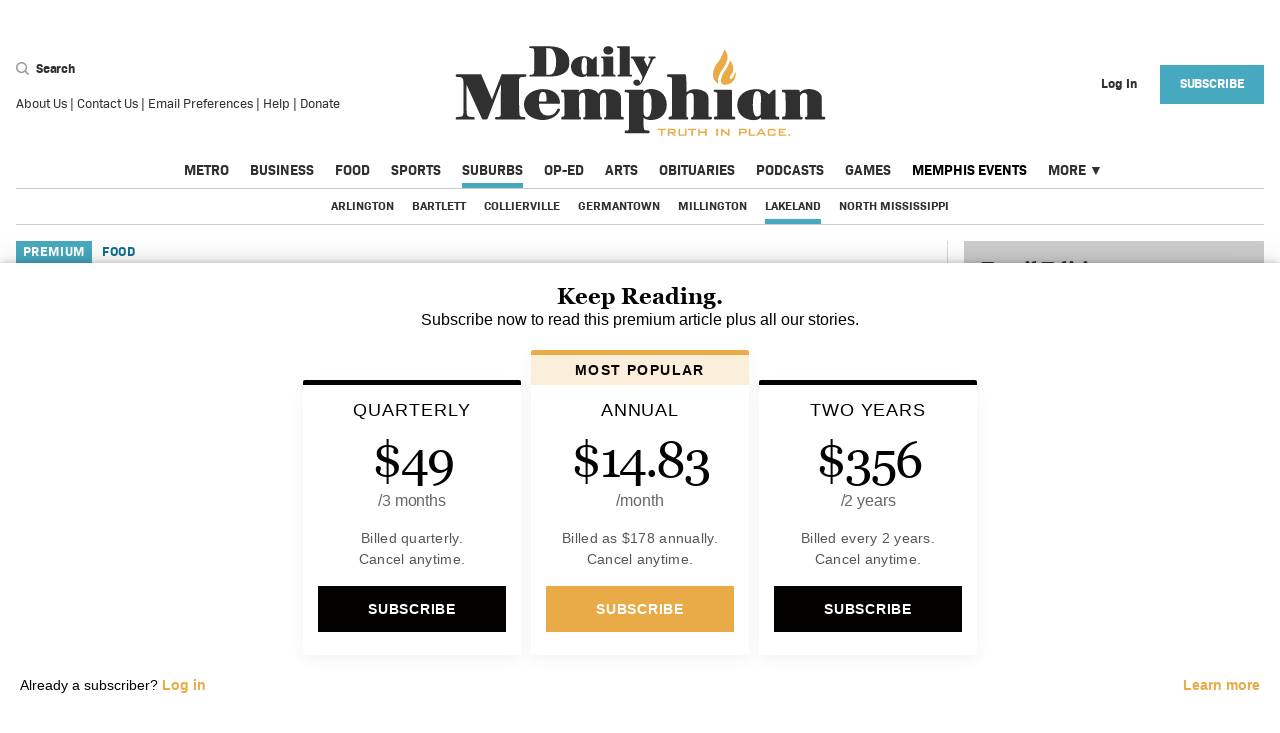

--- FILE ---
content_type: text/html; charset=utf-8
request_url: https://www.google.com/recaptcha/api2/anchor?ar=1&k=6LdWoX8lAAAAADry7PpY0GfZk2AS8f8P72_IdmwT&co=aHR0cHM6Ly9kYWlseW1lbXBoaWFuLmNvbTo0NDM.&hl=en&v=N67nZn4AqZkNcbeMu4prBgzg&size=invisible&anchor-ms=20000&execute-ms=30000&cb=akotev82612a
body_size: 48608
content:
<!DOCTYPE HTML><html dir="ltr" lang="en"><head><meta http-equiv="Content-Type" content="text/html; charset=UTF-8">
<meta http-equiv="X-UA-Compatible" content="IE=edge">
<title>reCAPTCHA</title>
<style type="text/css">
/* cyrillic-ext */
@font-face {
  font-family: 'Roboto';
  font-style: normal;
  font-weight: 400;
  font-stretch: 100%;
  src: url(//fonts.gstatic.com/s/roboto/v48/KFO7CnqEu92Fr1ME7kSn66aGLdTylUAMa3GUBHMdazTgWw.woff2) format('woff2');
  unicode-range: U+0460-052F, U+1C80-1C8A, U+20B4, U+2DE0-2DFF, U+A640-A69F, U+FE2E-FE2F;
}
/* cyrillic */
@font-face {
  font-family: 'Roboto';
  font-style: normal;
  font-weight: 400;
  font-stretch: 100%;
  src: url(//fonts.gstatic.com/s/roboto/v48/KFO7CnqEu92Fr1ME7kSn66aGLdTylUAMa3iUBHMdazTgWw.woff2) format('woff2');
  unicode-range: U+0301, U+0400-045F, U+0490-0491, U+04B0-04B1, U+2116;
}
/* greek-ext */
@font-face {
  font-family: 'Roboto';
  font-style: normal;
  font-weight: 400;
  font-stretch: 100%;
  src: url(//fonts.gstatic.com/s/roboto/v48/KFO7CnqEu92Fr1ME7kSn66aGLdTylUAMa3CUBHMdazTgWw.woff2) format('woff2');
  unicode-range: U+1F00-1FFF;
}
/* greek */
@font-face {
  font-family: 'Roboto';
  font-style: normal;
  font-weight: 400;
  font-stretch: 100%;
  src: url(//fonts.gstatic.com/s/roboto/v48/KFO7CnqEu92Fr1ME7kSn66aGLdTylUAMa3-UBHMdazTgWw.woff2) format('woff2');
  unicode-range: U+0370-0377, U+037A-037F, U+0384-038A, U+038C, U+038E-03A1, U+03A3-03FF;
}
/* math */
@font-face {
  font-family: 'Roboto';
  font-style: normal;
  font-weight: 400;
  font-stretch: 100%;
  src: url(//fonts.gstatic.com/s/roboto/v48/KFO7CnqEu92Fr1ME7kSn66aGLdTylUAMawCUBHMdazTgWw.woff2) format('woff2');
  unicode-range: U+0302-0303, U+0305, U+0307-0308, U+0310, U+0312, U+0315, U+031A, U+0326-0327, U+032C, U+032F-0330, U+0332-0333, U+0338, U+033A, U+0346, U+034D, U+0391-03A1, U+03A3-03A9, U+03B1-03C9, U+03D1, U+03D5-03D6, U+03F0-03F1, U+03F4-03F5, U+2016-2017, U+2034-2038, U+203C, U+2040, U+2043, U+2047, U+2050, U+2057, U+205F, U+2070-2071, U+2074-208E, U+2090-209C, U+20D0-20DC, U+20E1, U+20E5-20EF, U+2100-2112, U+2114-2115, U+2117-2121, U+2123-214F, U+2190, U+2192, U+2194-21AE, U+21B0-21E5, U+21F1-21F2, U+21F4-2211, U+2213-2214, U+2216-22FF, U+2308-230B, U+2310, U+2319, U+231C-2321, U+2336-237A, U+237C, U+2395, U+239B-23B7, U+23D0, U+23DC-23E1, U+2474-2475, U+25AF, U+25B3, U+25B7, U+25BD, U+25C1, U+25CA, U+25CC, U+25FB, U+266D-266F, U+27C0-27FF, U+2900-2AFF, U+2B0E-2B11, U+2B30-2B4C, U+2BFE, U+3030, U+FF5B, U+FF5D, U+1D400-1D7FF, U+1EE00-1EEFF;
}
/* symbols */
@font-face {
  font-family: 'Roboto';
  font-style: normal;
  font-weight: 400;
  font-stretch: 100%;
  src: url(//fonts.gstatic.com/s/roboto/v48/KFO7CnqEu92Fr1ME7kSn66aGLdTylUAMaxKUBHMdazTgWw.woff2) format('woff2');
  unicode-range: U+0001-000C, U+000E-001F, U+007F-009F, U+20DD-20E0, U+20E2-20E4, U+2150-218F, U+2190, U+2192, U+2194-2199, U+21AF, U+21E6-21F0, U+21F3, U+2218-2219, U+2299, U+22C4-22C6, U+2300-243F, U+2440-244A, U+2460-24FF, U+25A0-27BF, U+2800-28FF, U+2921-2922, U+2981, U+29BF, U+29EB, U+2B00-2BFF, U+4DC0-4DFF, U+FFF9-FFFB, U+10140-1018E, U+10190-1019C, U+101A0, U+101D0-101FD, U+102E0-102FB, U+10E60-10E7E, U+1D2C0-1D2D3, U+1D2E0-1D37F, U+1F000-1F0FF, U+1F100-1F1AD, U+1F1E6-1F1FF, U+1F30D-1F30F, U+1F315, U+1F31C, U+1F31E, U+1F320-1F32C, U+1F336, U+1F378, U+1F37D, U+1F382, U+1F393-1F39F, U+1F3A7-1F3A8, U+1F3AC-1F3AF, U+1F3C2, U+1F3C4-1F3C6, U+1F3CA-1F3CE, U+1F3D4-1F3E0, U+1F3ED, U+1F3F1-1F3F3, U+1F3F5-1F3F7, U+1F408, U+1F415, U+1F41F, U+1F426, U+1F43F, U+1F441-1F442, U+1F444, U+1F446-1F449, U+1F44C-1F44E, U+1F453, U+1F46A, U+1F47D, U+1F4A3, U+1F4B0, U+1F4B3, U+1F4B9, U+1F4BB, U+1F4BF, U+1F4C8-1F4CB, U+1F4D6, U+1F4DA, U+1F4DF, U+1F4E3-1F4E6, U+1F4EA-1F4ED, U+1F4F7, U+1F4F9-1F4FB, U+1F4FD-1F4FE, U+1F503, U+1F507-1F50B, U+1F50D, U+1F512-1F513, U+1F53E-1F54A, U+1F54F-1F5FA, U+1F610, U+1F650-1F67F, U+1F687, U+1F68D, U+1F691, U+1F694, U+1F698, U+1F6AD, U+1F6B2, U+1F6B9-1F6BA, U+1F6BC, U+1F6C6-1F6CF, U+1F6D3-1F6D7, U+1F6E0-1F6EA, U+1F6F0-1F6F3, U+1F6F7-1F6FC, U+1F700-1F7FF, U+1F800-1F80B, U+1F810-1F847, U+1F850-1F859, U+1F860-1F887, U+1F890-1F8AD, U+1F8B0-1F8BB, U+1F8C0-1F8C1, U+1F900-1F90B, U+1F93B, U+1F946, U+1F984, U+1F996, U+1F9E9, U+1FA00-1FA6F, U+1FA70-1FA7C, U+1FA80-1FA89, U+1FA8F-1FAC6, U+1FACE-1FADC, U+1FADF-1FAE9, U+1FAF0-1FAF8, U+1FB00-1FBFF;
}
/* vietnamese */
@font-face {
  font-family: 'Roboto';
  font-style: normal;
  font-weight: 400;
  font-stretch: 100%;
  src: url(//fonts.gstatic.com/s/roboto/v48/KFO7CnqEu92Fr1ME7kSn66aGLdTylUAMa3OUBHMdazTgWw.woff2) format('woff2');
  unicode-range: U+0102-0103, U+0110-0111, U+0128-0129, U+0168-0169, U+01A0-01A1, U+01AF-01B0, U+0300-0301, U+0303-0304, U+0308-0309, U+0323, U+0329, U+1EA0-1EF9, U+20AB;
}
/* latin-ext */
@font-face {
  font-family: 'Roboto';
  font-style: normal;
  font-weight: 400;
  font-stretch: 100%;
  src: url(//fonts.gstatic.com/s/roboto/v48/KFO7CnqEu92Fr1ME7kSn66aGLdTylUAMa3KUBHMdazTgWw.woff2) format('woff2');
  unicode-range: U+0100-02BA, U+02BD-02C5, U+02C7-02CC, U+02CE-02D7, U+02DD-02FF, U+0304, U+0308, U+0329, U+1D00-1DBF, U+1E00-1E9F, U+1EF2-1EFF, U+2020, U+20A0-20AB, U+20AD-20C0, U+2113, U+2C60-2C7F, U+A720-A7FF;
}
/* latin */
@font-face {
  font-family: 'Roboto';
  font-style: normal;
  font-weight: 400;
  font-stretch: 100%;
  src: url(//fonts.gstatic.com/s/roboto/v48/KFO7CnqEu92Fr1ME7kSn66aGLdTylUAMa3yUBHMdazQ.woff2) format('woff2');
  unicode-range: U+0000-00FF, U+0131, U+0152-0153, U+02BB-02BC, U+02C6, U+02DA, U+02DC, U+0304, U+0308, U+0329, U+2000-206F, U+20AC, U+2122, U+2191, U+2193, U+2212, U+2215, U+FEFF, U+FFFD;
}
/* cyrillic-ext */
@font-face {
  font-family: 'Roboto';
  font-style: normal;
  font-weight: 500;
  font-stretch: 100%;
  src: url(//fonts.gstatic.com/s/roboto/v48/KFO7CnqEu92Fr1ME7kSn66aGLdTylUAMa3GUBHMdazTgWw.woff2) format('woff2');
  unicode-range: U+0460-052F, U+1C80-1C8A, U+20B4, U+2DE0-2DFF, U+A640-A69F, U+FE2E-FE2F;
}
/* cyrillic */
@font-face {
  font-family: 'Roboto';
  font-style: normal;
  font-weight: 500;
  font-stretch: 100%;
  src: url(//fonts.gstatic.com/s/roboto/v48/KFO7CnqEu92Fr1ME7kSn66aGLdTylUAMa3iUBHMdazTgWw.woff2) format('woff2');
  unicode-range: U+0301, U+0400-045F, U+0490-0491, U+04B0-04B1, U+2116;
}
/* greek-ext */
@font-face {
  font-family: 'Roboto';
  font-style: normal;
  font-weight: 500;
  font-stretch: 100%;
  src: url(//fonts.gstatic.com/s/roboto/v48/KFO7CnqEu92Fr1ME7kSn66aGLdTylUAMa3CUBHMdazTgWw.woff2) format('woff2');
  unicode-range: U+1F00-1FFF;
}
/* greek */
@font-face {
  font-family: 'Roboto';
  font-style: normal;
  font-weight: 500;
  font-stretch: 100%;
  src: url(//fonts.gstatic.com/s/roboto/v48/KFO7CnqEu92Fr1ME7kSn66aGLdTylUAMa3-UBHMdazTgWw.woff2) format('woff2');
  unicode-range: U+0370-0377, U+037A-037F, U+0384-038A, U+038C, U+038E-03A1, U+03A3-03FF;
}
/* math */
@font-face {
  font-family: 'Roboto';
  font-style: normal;
  font-weight: 500;
  font-stretch: 100%;
  src: url(//fonts.gstatic.com/s/roboto/v48/KFO7CnqEu92Fr1ME7kSn66aGLdTylUAMawCUBHMdazTgWw.woff2) format('woff2');
  unicode-range: U+0302-0303, U+0305, U+0307-0308, U+0310, U+0312, U+0315, U+031A, U+0326-0327, U+032C, U+032F-0330, U+0332-0333, U+0338, U+033A, U+0346, U+034D, U+0391-03A1, U+03A3-03A9, U+03B1-03C9, U+03D1, U+03D5-03D6, U+03F0-03F1, U+03F4-03F5, U+2016-2017, U+2034-2038, U+203C, U+2040, U+2043, U+2047, U+2050, U+2057, U+205F, U+2070-2071, U+2074-208E, U+2090-209C, U+20D0-20DC, U+20E1, U+20E5-20EF, U+2100-2112, U+2114-2115, U+2117-2121, U+2123-214F, U+2190, U+2192, U+2194-21AE, U+21B0-21E5, U+21F1-21F2, U+21F4-2211, U+2213-2214, U+2216-22FF, U+2308-230B, U+2310, U+2319, U+231C-2321, U+2336-237A, U+237C, U+2395, U+239B-23B7, U+23D0, U+23DC-23E1, U+2474-2475, U+25AF, U+25B3, U+25B7, U+25BD, U+25C1, U+25CA, U+25CC, U+25FB, U+266D-266F, U+27C0-27FF, U+2900-2AFF, U+2B0E-2B11, U+2B30-2B4C, U+2BFE, U+3030, U+FF5B, U+FF5D, U+1D400-1D7FF, U+1EE00-1EEFF;
}
/* symbols */
@font-face {
  font-family: 'Roboto';
  font-style: normal;
  font-weight: 500;
  font-stretch: 100%;
  src: url(//fonts.gstatic.com/s/roboto/v48/KFO7CnqEu92Fr1ME7kSn66aGLdTylUAMaxKUBHMdazTgWw.woff2) format('woff2');
  unicode-range: U+0001-000C, U+000E-001F, U+007F-009F, U+20DD-20E0, U+20E2-20E4, U+2150-218F, U+2190, U+2192, U+2194-2199, U+21AF, U+21E6-21F0, U+21F3, U+2218-2219, U+2299, U+22C4-22C6, U+2300-243F, U+2440-244A, U+2460-24FF, U+25A0-27BF, U+2800-28FF, U+2921-2922, U+2981, U+29BF, U+29EB, U+2B00-2BFF, U+4DC0-4DFF, U+FFF9-FFFB, U+10140-1018E, U+10190-1019C, U+101A0, U+101D0-101FD, U+102E0-102FB, U+10E60-10E7E, U+1D2C0-1D2D3, U+1D2E0-1D37F, U+1F000-1F0FF, U+1F100-1F1AD, U+1F1E6-1F1FF, U+1F30D-1F30F, U+1F315, U+1F31C, U+1F31E, U+1F320-1F32C, U+1F336, U+1F378, U+1F37D, U+1F382, U+1F393-1F39F, U+1F3A7-1F3A8, U+1F3AC-1F3AF, U+1F3C2, U+1F3C4-1F3C6, U+1F3CA-1F3CE, U+1F3D4-1F3E0, U+1F3ED, U+1F3F1-1F3F3, U+1F3F5-1F3F7, U+1F408, U+1F415, U+1F41F, U+1F426, U+1F43F, U+1F441-1F442, U+1F444, U+1F446-1F449, U+1F44C-1F44E, U+1F453, U+1F46A, U+1F47D, U+1F4A3, U+1F4B0, U+1F4B3, U+1F4B9, U+1F4BB, U+1F4BF, U+1F4C8-1F4CB, U+1F4D6, U+1F4DA, U+1F4DF, U+1F4E3-1F4E6, U+1F4EA-1F4ED, U+1F4F7, U+1F4F9-1F4FB, U+1F4FD-1F4FE, U+1F503, U+1F507-1F50B, U+1F50D, U+1F512-1F513, U+1F53E-1F54A, U+1F54F-1F5FA, U+1F610, U+1F650-1F67F, U+1F687, U+1F68D, U+1F691, U+1F694, U+1F698, U+1F6AD, U+1F6B2, U+1F6B9-1F6BA, U+1F6BC, U+1F6C6-1F6CF, U+1F6D3-1F6D7, U+1F6E0-1F6EA, U+1F6F0-1F6F3, U+1F6F7-1F6FC, U+1F700-1F7FF, U+1F800-1F80B, U+1F810-1F847, U+1F850-1F859, U+1F860-1F887, U+1F890-1F8AD, U+1F8B0-1F8BB, U+1F8C0-1F8C1, U+1F900-1F90B, U+1F93B, U+1F946, U+1F984, U+1F996, U+1F9E9, U+1FA00-1FA6F, U+1FA70-1FA7C, U+1FA80-1FA89, U+1FA8F-1FAC6, U+1FACE-1FADC, U+1FADF-1FAE9, U+1FAF0-1FAF8, U+1FB00-1FBFF;
}
/* vietnamese */
@font-face {
  font-family: 'Roboto';
  font-style: normal;
  font-weight: 500;
  font-stretch: 100%;
  src: url(//fonts.gstatic.com/s/roboto/v48/KFO7CnqEu92Fr1ME7kSn66aGLdTylUAMa3OUBHMdazTgWw.woff2) format('woff2');
  unicode-range: U+0102-0103, U+0110-0111, U+0128-0129, U+0168-0169, U+01A0-01A1, U+01AF-01B0, U+0300-0301, U+0303-0304, U+0308-0309, U+0323, U+0329, U+1EA0-1EF9, U+20AB;
}
/* latin-ext */
@font-face {
  font-family: 'Roboto';
  font-style: normal;
  font-weight: 500;
  font-stretch: 100%;
  src: url(//fonts.gstatic.com/s/roboto/v48/KFO7CnqEu92Fr1ME7kSn66aGLdTylUAMa3KUBHMdazTgWw.woff2) format('woff2');
  unicode-range: U+0100-02BA, U+02BD-02C5, U+02C7-02CC, U+02CE-02D7, U+02DD-02FF, U+0304, U+0308, U+0329, U+1D00-1DBF, U+1E00-1E9F, U+1EF2-1EFF, U+2020, U+20A0-20AB, U+20AD-20C0, U+2113, U+2C60-2C7F, U+A720-A7FF;
}
/* latin */
@font-face {
  font-family: 'Roboto';
  font-style: normal;
  font-weight: 500;
  font-stretch: 100%;
  src: url(//fonts.gstatic.com/s/roboto/v48/KFO7CnqEu92Fr1ME7kSn66aGLdTylUAMa3yUBHMdazQ.woff2) format('woff2');
  unicode-range: U+0000-00FF, U+0131, U+0152-0153, U+02BB-02BC, U+02C6, U+02DA, U+02DC, U+0304, U+0308, U+0329, U+2000-206F, U+20AC, U+2122, U+2191, U+2193, U+2212, U+2215, U+FEFF, U+FFFD;
}
/* cyrillic-ext */
@font-face {
  font-family: 'Roboto';
  font-style: normal;
  font-weight: 900;
  font-stretch: 100%;
  src: url(//fonts.gstatic.com/s/roboto/v48/KFO7CnqEu92Fr1ME7kSn66aGLdTylUAMa3GUBHMdazTgWw.woff2) format('woff2');
  unicode-range: U+0460-052F, U+1C80-1C8A, U+20B4, U+2DE0-2DFF, U+A640-A69F, U+FE2E-FE2F;
}
/* cyrillic */
@font-face {
  font-family: 'Roboto';
  font-style: normal;
  font-weight: 900;
  font-stretch: 100%;
  src: url(//fonts.gstatic.com/s/roboto/v48/KFO7CnqEu92Fr1ME7kSn66aGLdTylUAMa3iUBHMdazTgWw.woff2) format('woff2');
  unicode-range: U+0301, U+0400-045F, U+0490-0491, U+04B0-04B1, U+2116;
}
/* greek-ext */
@font-face {
  font-family: 'Roboto';
  font-style: normal;
  font-weight: 900;
  font-stretch: 100%;
  src: url(//fonts.gstatic.com/s/roboto/v48/KFO7CnqEu92Fr1ME7kSn66aGLdTylUAMa3CUBHMdazTgWw.woff2) format('woff2');
  unicode-range: U+1F00-1FFF;
}
/* greek */
@font-face {
  font-family: 'Roboto';
  font-style: normal;
  font-weight: 900;
  font-stretch: 100%;
  src: url(//fonts.gstatic.com/s/roboto/v48/KFO7CnqEu92Fr1ME7kSn66aGLdTylUAMa3-UBHMdazTgWw.woff2) format('woff2');
  unicode-range: U+0370-0377, U+037A-037F, U+0384-038A, U+038C, U+038E-03A1, U+03A3-03FF;
}
/* math */
@font-face {
  font-family: 'Roboto';
  font-style: normal;
  font-weight: 900;
  font-stretch: 100%;
  src: url(//fonts.gstatic.com/s/roboto/v48/KFO7CnqEu92Fr1ME7kSn66aGLdTylUAMawCUBHMdazTgWw.woff2) format('woff2');
  unicode-range: U+0302-0303, U+0305, U+0307-0308, U+0310, U+0312, U+0315, U+031A, U+0326-0327, U+032C, U+032F-0330, U+0332-0333, U+0338, U+033A, U+0346, U+034D, U+0391-03A1, U+03A3-03A9, U+03B1-03C9, U+03D1, U+03D5-03D6, U+03F0-03F1, U+03F4-03F5, U+2016-2017, U+2034-2038, U+203C, U+2040, U+2043, U+2047, U+2050, U+2057, U+205F, U+2070-2071, U+2074-208E, U+2090-209C, U+20D0-20DC, U+20E1, U+20E5-20EF, U+2100-2112, U+2114-2115, U+2117-2121, U+2123-214F, U+2190, U+2192, U+2194-21AE, U+21B0-21E5, U+21F1-21F2, U+21F4-2211, U+2213-2214, U+2216-22FF, U+2308-230B, U+2310, U+2319, U+231C-2321, U+2336-237A, U+237C, U+2395, U+239B-23B7, U+23D0, U+23DC-23E1, U+2474-2475, U+25AF, U+25B3, U+25B7, U+25BD, U+25C1, U+25CA, U+25CC, U+25FB, U+266D-266F, U+27C0-27FF, U+2900-2AFF, U+2B0E-2B11, U+2B30-2B4C, U+2BFE, U+3030, U+FF5B, U+FF5D, U+1D400-1D7FF, U+1EE00-1EEFF;
}
/* symbols */
@font-face {
  font-family: 'Roboto';
  font-style: normal;
  font-weight: 900;
  font-stretch: 100%;
  src: url(//fonts.gstatic.com/s/roboto/v48/KFO7CnqEu92Fr1ME7kSn66aGLdTylUAMaxKUBHMdazTgWw.woff2) format('woff2');
  unicode-range: U+0001-000C, U+000E-001F, U+007F-009F, U+20DD-20E0, U+20E2-20E4, U+2150-218F, U+2190, U+2192, U+2194-2199, U+21AF, U+21E6-21F0, U+21F3, U+2218-2219, U+2299, U+22C4-22C6, U+2300-243F, U+2440-244A, U+2460-24FF, U+25A0-27BF, U+2800-28FF, U+2921-2922, U+2981, U+29BF, U+29EB, U+2B00-2BFF, U+4DC0-4DFF, U+FFF9-FFFB, U+10140-1018E, U+10190-1019C, U+101A0, U+101D0-101FD, U+102E0-102FB, U+10E60-10E7E, U+1D2C0-1D2D3, U+1D2E0-1D37F, U+1F000-1F0FF, U+1F100-1F1AD, U+1F1E6-1F1FF, U+1F30D-1F30F, U+1F315, U+1F31C, U+1F31E, U+1F320-1F32C, U+1F336, U+1F378, U+1F37D, U+1F382, U+1F393-1F39F, U+1F3A7-1F3A8, U+1F3AC-1F3AF, U+1F3C2, U+1F3C4-1F3C6, U+1F3CA-1F3CE, U+1F3D4-1F3E0, U+1F3ED, U+1F3F1-1F3F3, U+1F3F5-1F3F7, U+1F408, U+1F415, U+1F41F, U+1F426, U+1F43F, U+1F441-1F442, U+1F444, U+1F446-1F449, U+1F44C-1F44E, U+1F453, U+1F46A, U+1F47D, U+1F4A3, U+1F4B0, U+1F4B3, U+1F4B9, U+1F4BB, U+1F4BF, U+1F4C8-1F4CB, U+1F4D6, U+1F4DA, U+1F4DF, U+1F4E3-1F4E6, U+1F4EA-1F4ED, U+1F4F7, U+1F4F9-1F4FB, U+1F4FD-1F4FE, U+1F503, U+1F507-1F50B, U+1F50D, U+1F512-1F513, U+1F53E-1F54A, U+1F54F-1F5FA, U+1F610, U+1F650-1F67F, U+1F687, U+1F68D, U+1F691, U+1F694, U+1F698, U+1F6AD, U+1F6B2, U+1F6B9-1F6BA, U+1F6BC, U+1F6C6-1F6CF, U+1F6D3-1F6D7, U+1F6E0-1F6EA, U+1F6F0-1F6F3, U+1F6F7-1F6FC, U+1F700-1F7FF, U+1F800-1F80B, U+1F810-1F847, U+1F850-1F859, U+1F860-1F887, U+1F890-1F8AD, U+1F8B0-1F8BB, U+1F8C0-1F8C1, U+1F900-1F90B, U+1F93B, U+1F946, U+1F984, U+1F996, U+1F9E9, U+1FA00-1FA6F, U+1FA70-1FA7C, U+1FA80-1FA89, U+1FA8F-1FAC6, U+1FACE-1FADC, U+1FADF-1FAE9, U+1FAF0-1FAF8, U+1FB00-1FBFF;
}
/* vietnamese */
@font-face {
  font-family: 'Roboto';
  font-style: normal;
  font-weight: 900;
  font-stretch: 100%;
  src: url(//fonts.gstatic.com/s/roboto/v48/KFO7CnqEu92Fr1ME7kSn66aGLdTylUAMa3OUBHMdazTgWw.woff2) format('woff2');
  unicode-range: U+0102-0103, U+0110-0111, U+0128-0129, U+0168-0169, U+01A0-01A1, U+01AF-01B0, U+0300-0301, U+0303-0304, U+0308-0309, U+0323, U+0329, U+1EA0-1EF9, U+20AB;
}
/* latin-ext */
@font-face {
  font-family: 'Roboto';
  font-style: normal;
  font-weight: 900;
  font-stretch: 100%;
  src: url(//fonts.gstatic.com/s/roboto/v48/KFO7CnqEu92Fr1ME7kSn66aGLdTylUAMa3KUBHMdazTgWw.woff2) format('woff2');
  unicode-range: U+0100-02BA, U+02BD-02C5, U+02C7-02CC, U+02CE-02D7, U+02DD-02FF, U+0304, U+0308, U+0329, U+1D00-1DBF, U+1E00-1E9F, U+1EF2-1EFF, U+2020, U+20A0-20AB, U+20AD-20C0, U+2113, U+2C60-2C7F, U+A720-A7FF;
}
/* latin */
@font-face {
  font-family: 'Roboto';
  font-style: normal;
  font-weight: 900;
  font-stretch: 100%;
  src: url(//fonts.gstatic.com/s/roboto/v48/KFO7CnqEu92Fr1ME7kSn66aGLdTylUAMa3yUBHMdazQ.woff2) format('woff2');
  unicode-range: U+0000-00FF, U+0131, U+0152-0153, U+02BB-02BC, U+02C6, U+02DA, U+02DC, U+0304, U+0308, U+0329, U+2000-206F, U+20AC, U+2122, U+2191, U+2193, U+2212, U+2215, U+FEFF, U+FFFD;
}

</style>
<link rel="stylesheet" type="text/css" href="https://www.gstatic.com/recaptcha/releases/N67nZn4AqZkNcbeMu4prBgzg/styles__ltr.css">
<script nonce="wLyx2qQ_NwaNAHAQNnfgDw" type="text/javascript">window['__recaptcha_api'] = 'https://www.google.com/recaptcha/api2/';</script>
<script type="text/javascript" src="https://www.gstatic.com/recaptcha/releases/N67nZn4AqZkNcbeMu4prBgzg/recaptcha__en.js" nonce="wLyx2qQ_NwaNAHAQNnfgDw">
      
    </script></head>
<body><div id="rc-anchor-alert" class="rc-anchor-alert"></div>
<input type="hidden" id="recaptcha-token" value="[base64]">
<script type="text/javascript" nonce="wLyx2qQ_NwaNAHAQNnfgDw">
      recaptcha.anchor.Main.init("[\x22ainput\x22,[\x22bgdata\x22,\x22\x22,\[base64]/[base64]/MjU1Ong/[base64]/[base64]/[base64]/[base64]/[base64]/[base64]/[base64]/[base64]/[base64]/[base64]/[base64]/[base64]/[base64]/[base64]/[base64]\\u003d\x22,\[base64]\x22,\x22w79Gw605d8KswovDuhjDmEU0ZUVbwrTCrQDDgiXCqg1pwqHCsijCrUsMw6c/w6fDgx7CoMKmesK3wovDncONw4YMGjRNw61nPcKjwqrCrk/Cg8KUw6MdwoHCnsK6w73CtzlKwr/DiDxJAMO9KQhxwofDl8Otw4zDhSlTRsOyO8OZw6dfTsONP3RawoUdZ8Ofw5Rvw5wBw7vCm2ohw73DvMK2w47CkcOfKF8gK8OVGxnDjm3DhAlwwqrCo8KnwpXDtCDDhMK3Jx3DisK/wrXCqsO6STHClFHCu3kFwqvDr8KVPsKHbsK/w59RwpzDuMOzwq87w7/Cs8KPw4LCnyLDsXd+UsO/[base64]/Ci2PDlsOPFVFLwpXCtUMzAsKjacOFwqjCtMOvw4TDjHfCssK5X34yw77DrknCqljDnmjDu8KQwrM1woTCpsODwr1ZVQxTCsOZXlcHwofCgRF5TiFhSMOUc8Ouwp/DgjwtwpHDkTh6w6rDpMOdwptVwpTCjHTCi07CjMK3QcKzK8OPw7oUwpZrwqXCu8OTe1BVZyPChcKgw45Cw53ClCgtw7FCMMKGwrDDusKIAMK1wqPDncK/w4Muw5ZqNG1xwpEVGw/Cl1zDksO9CF3Ct2LDsxNzH8OtwqDDh0oPwoHCmcKUP19Mw4PDsMOOccKhMyHDsjnCjB4vwqNNbBPCkcO1w4QrbE7DpSzDhMOwO0nDrcKgBj5KEcK7FjR4wrnDkMOaX2ssw6JvQBk+w7k+NAzDgsKDwpsmJcOLw5PCn8OEAAXCnsO8w6PDnz/DrMO3w6IBw48eGHDCjMK7BsOWQzrCosKRD2zCtMOtwoR5cggow6QVBVd5esOkwr9xwrvCicOew7VQUyPCj24AwpBYw5kiw5EJw54Hw5fCrMONw44Sd8KyFT7DjMK/wqBwwonDukjDnMOsw4EeI2Zqw43DhcK7w6RbFD5hw6fCkXfCssOZasKKw5/Cl0Nbwqpaw6ATwpnCmMKiw7V4eU7DhAHDlB/ClcKCbsKCwos2w6PDu8ObBwXCsW3CuUfCjVLCt8OkQsOvUMKva1/DmcKZw5XCicObesK0w7XDgMONT8KdO8KXOcOCw7pNVsOOIsO0w7DCn8K/wpAuwqVJwosQw5M4w7LDlMKJw57CocKKTi8+JA18flJ6wqc8w73DusORw7XCmk/CksOzcjk0wrpVIkMPw5ted2fCoRjChxofwq1Sw7QMwrRaw6EpwovDuTFUScOuw6DDlSlJwrrCjUzDuMK7U8K8w7nDqMKVwofDvsOLw5/DiAjCmGxow77CsWldO8Ocw6s6wqLCsg7Cl8KEYsOQwo3DjsOSe8KEwqBVPWfDqsOdFyJxHGpPDVRAGXLDqcOrC188w6Vswp0tZhxNwqLDkMO/TGIvZMKmBkcYJX4xXMOJdsO6I8KkIcKTwporw4R/woVLwoIMw69MfC4YM0JVwrs5VxrDmMK/[base64]/Cn8KWFsOqwoHDp8Oswqdqw7jCocKew55HwpPCu8Oxw5Zzw4fCtDIOwovCuMKkw7RXw7cnw4wuA8OHYArDu1DDtsKnwq1Dwq/DiMO2TkjCocKPwrTCjm9pKcOAw7p9wqzCosKcLMOsKQXCvXHCqSbDqDw+X8KqJhPDnMKgw5J1wpREfcKEwq3CpjbDq8O+JF/CqmMyEMKKaMKfPUHCsBHCtCLDp1ltI8Kmwr/DsGBBEWxITx9ufHBKw45hLAzDnV7Dm8K3w6vChkAAclDDjRcnPF/CjcOnw7QJTcKOS1gqwr5VUi1gwoHDvsOFw7jCuSELwox5ZjdFwpxgw7zDmzRcwrkUM8KZw5vDp8OXw6BhwqoUIsOrwrjDicKQNcOiwojDhH/DhlHCvMOEwpHCmBgyKz5Zwo/[base64]/TDUkfC3DlUXCllrDpHHCvG0MdcKyZsO4LcK+SAltw7k5Ch/CownCs8OdFsKpw57Ck0pnwpF0D8OxM8Kzwp54csKNTcKkMwprw6pBRx5OesOGw7vDqjDClR18w5jDu8KoS8Oqw5TDoi/Cj8KPVMOTPwZBFMKgUBJ/woM7wpQ0w6BKw4YDw79xYsOXwoYxw5rDjsO6woQKwpXDqWJXe8KVYcOvDcK2w7zDmXwAb8KGGcKsVlTCknPDinHDgndVQ0vCmT0Rw5XDv2DChlk3ZMK7w7/DmsO+w7vCjzxrLsOJOg43w5Ycw6nDqQXCnMK+w7sew7vDscOHU8OTLsK4acKURsOKwowiRMOvP0EFUMKUw4PCocO7wpbCgcKQw7HClcO2IWtePVHCgcO5P35pXzgCdxxww6/[base64]/Cvh/CrMOjw7UoT8OrwpVoPsK/[base64]/DrcK9wrLDu1zDlETChcO9w6E0w5vDpEk1AMO9w58cw5rCszzDiRjCjMOGw7nCiS3CuMOMwrHDiF/[base64]/CqUjCrFTCnjsrOMOywpDDvD/DomIdYFHDgDAUwpTDuMKXHwUiw4lHw4wuwqTCsMKKw65cwpxxwp7DiMO9fsOBT8KjF8KKwpbCm8KIwoA6VcOQXD5Dw4nCt8KiXUA6LXRhI2xCw73Chn0uECMmU3jDgxrDkwrCqFFKw7HDuC00wpDCrT7CnMOFw6NFXCcGNsKqDWzDoMKSwqgxbw/CqkUxw4zDksKBRMOzPHfDhg8WwqdGwok7DMO8JMOVw67CicOLwpp0MiFdUGfDjB7CvybDqsOhwoUoTsKkw5rDjEg7G1HDu07CgsK6wrvDoz47w5DCgcOGEMODMUkIw6LCiUQ/wqwxfsKbwpnDs2jCjcKVw4BxQcO7wpLCqyLDn3HDncKecndvwqMVHVFqfsKZwq0SFQbCjsOsw5hlw6zDicKKaSIlw7I8wo3CpsKeLQdgc8OUDUNiw7s0wpLDgAs9HcKLw7ozDmFHDilCO3URw6o5P8OyH8O0ZCPCuMKLU3LDqQHChsKOOcKNGWFaPsOpw7tHZcODQQ/[base64]/[base64]/ChzfDjTBleiJowqfDnUnDkmgXwo/DnRk6wrkbwqYqKsO0w4AjJ03DoMKfw41wBQ4fGcObw4/CrUklPGLDlDrDrMOiw79ow6LDixTDicOVf8OlwqnClsOdw5Byw79yw4XDmMO8wr1AwpZqwojCjsKfNcK5I8OwRA4LdMOCw5vCrMKNBMKOw67CpGTDh8KvaBHDnMO/[base64]/CtcKCaQLCn13DswcFwqjChg5tFsKjU3hUPhBUwq7Ck8KQCkt5cRfCj8KLwoBUw5XCncOGQsOZXcKiw5XCjQYbHXLDhR0/woMfw5zDtMOoeDhdw6jCh0VNw77CocOGP8ODc8KJeBtzw6zDrznCiB3CkklxU8K4w7BGciQbwoNyXSnCpFEtSMKLw6jCkx9rw4PCshLCqcOrwrDDjhvDrcKJBcOWw4XCvQjCkcO2wo7CsB/Doilaw40kwpkpLUzDp8O/w6PDmcK0e8O0JQLCtcO7TDwRw7oORzvDijLColcKTcOSZ0DDtHDClsKiwqjCs8K/WWkRwrLDnMOmwqAxw7gVw5XDjw7DvMKMw5lpw61Jw7Jvwr5eJsKsP2bDk8OQwojCpcOqFMKfw57Dik8RI8ONLnnDm0Y7e8Khe8O0w5oAXndwwoI3wpvCl8OnQH/DqcKlOMOlG8O/w6bCgSBfAcKwwpJGAHPCthfCji3Dv8Kxw5VXGELClcK/wq7DkkZLYMOywqrDkcOfbHTDjsODwpYZHStRwrwNw6PDqcOoNMOuw7jChMKpw4Eywqhaw6oww5vCn8KxFcOldlHCsMKQX2wNGXbCmAhicmPChMK9TcOrwoQrw5B5w7BZw5bCp8Kxwox+w7zCnMKVwo9/wrTDlsKDw5g7I8KSdsONfMKUD3AtVhHCmMO3cMKiwpLCscKgw5jCvV01wqvCn3sLKnHCinPCiljCm8KEBxzCp8OIDgsjwqTCiMOzwpUyD8Kgw4Nzw5wgwrtrDyZuMMKqwpRLw5/DmWPDgcOJGlHCq27CjsKVw4cWeGZ0bFnCm8ONWMKcRcK/CMOEw5ocw6bDt8OIHcKNwq5aN8KKElbDo2R3wpzCkMKCw4Evw4XDvMKWwocAJsKIf8KATsK8dcOFFg3DnQNfw7hJwqTDiXxewrfCt8Khwp3DtxcsQcOcw5o8F1R0wop9w6wLB8KfZMOVw7LDkhlqSMKGIXPDlgkWw61URlfCpMKhw6ECwoXClcK/DXsZwohFKgNxwpYBDcOYwrQ0csKPw5PDtmZwwqXCs8Oiw78OJA9vB8KaXC1Tw4JmDsKkworCmMKqw6xJwo/[base64]/CgAxMTDfDusOkw451TMK7wr7DsMK7w7zClDoowpdAZm8hXlYpw5glwptKwolAfMK1TMO9w67DmxtPGcOUwpjDpcO9MgJnw4fCmQ3DtUPDgkLCm8K/QlVmP8KMF8Olw7hcwqHCgVzCmcK7wqnDlsKPwo4VW24ZacKNRnrCm8OYLj4Ew54bwrPDs8Oew7/CvsOpwpzCuS5ww57ClsK7wp9cw6HCnzVQw63Cu8KYwpFDw4gJA8K0QMO4w43DjB0nZX8kwqDDmMKxw4TCuV/CpwrDoDrCkybCnDjDhAoNwoY9BTfCgcKnwp/[base64]/QcOzwqHDmWnCmsO3w7sVw5hDwrbClsKIw7rCg2c8w4xSw4IOw6HChE3Cgl56dyZrPcKrw74BGsKwwq/DmW/DpMKZw6sSbMOOb1/CgcO0KDI6bwEMwq8nwr5bVR/DgcOsaxDDrMKiFAMgwphtC8KTw4nCiD7CnE7CrirCqcKywprCu8KhbMKeTX/Dky9Ww4thQcORw4UJw4gjCcKbBzLCt8KzUcKCw5vDisKzU2c6LcKnw67DojRxwq/Cq1DChsOuHsOeD0nDpibDumbCgMOoNFrDiiU3wpBRKmhyGcO2w4tlK8Kkw5LCokPCmH3DlcKFw7PDpTlZworDpR5Xa8OcwqjCrADCqxtdw7bCok4rwo7Cv8KMWsOCasKbwpDCpnZCWi3Di1NZwoNJcVnCrBA0wqXCssO/amEzw51cw7B6w7gfwq8/BsOodsOzwqVBwqUpYWbDmX04E8K5wqvCrxVkwpktwrrDqsOVK8KePMOtL2kOwoQawo7DncOscMOFAWtvFsO/[base64]/w7rCqx/CisOdwrrDl3nCiQViLGTDrBEZV8KfwqLClxPDj8OoPAfCrwFnOk14dMO/Qn/ClMOWwpROwqAJw6heKsK1wr/DtMKqwr7CqWfCoG4uAcKHNMOSNnDCi8ONQAcobMOqYGJNPivDiMOWwqjDoFrDl8OPw4ICw5k+wpR5wpF/ZArCmMOTFcKGEMOmIsKLQMKPwpELw6B9czUlZWxtwofDvU3CkTkAwoXCjsKrdzMNZgPDocK+QFJmKcOgNhHCmcOePAwGw6VhwpnCj8KZVVvCtm/[base64]/[base64]/[base64]/[base64]/VcOccTHDhm/DucOnw5/[base64]/w6nCoMKpwpNNSsKQw69XPQocYAfDs8KKw6xLwqcqPsKew5MbBW1CIiHDhRR2woLCsMKOw5PCmUlxw6cyTDXCksKNDwZrwpPCjsOfTyxXID/[base64]/DlsK7DWhhCjjDk8OUw4Q+MsKIwozChcOvw57Dqz8vQm/CsMKIwrvCm3R5wonDrMODw4IywqnDkMKBwrjCi8Kcbz4WwpbCiEfDnnIgwqfCi8K7wpQuMMK3wo1UBcKiwq4adMKnwojCq8KgVMKjAcKyw6vCqErDh8K/w5o0a8O/MsKscMOgw7LCpMOfOcKxYxTDiiokw6Jxw5fDpsK/GcO6BMKnFsKKFH0sWAvCuzbCocKdCxJYw6trw7fDtUphGxTCtBdYVsOHI8OZw4fDvMOpwr3Cig3Di17Ci0tsw6nCiC7DqsOQwpnDmgnDl8Kgwp5+w5tpw7pEw4QrMynCmArDvnUfw47Cgjx+JsOHwoMSwrtLKsOYw43CvMOIGMKzwpbDpDHCtjjCkArCh8K/NxUkwrpXaUEdwprDuFtCRSvCu8OYM8K3Fl/Co8OrSMOwWsOiQ0TCoSjCo8O8VFYoYsKOc8K0wp/DikvDrEMmwrLDtMO5fMOCw5LCgWnDlMODw73CscKBIMOyw7XDrBpRw7FzHMKtw6/DpUVoRVHDjBhTw53Cq8KKWcOHw73Ds8KQNsK6w5pXeMOya8KcHcKtDSgQwrdjwq1OwoVcw53DtnJNw6YQHz3CnXAww53DqsO0IV8vX38qajzDlMKjwoDDggpew5ESKQ59IHZQwokDbAENP25WKHvCsW1bw5HDpHPCgsKLwoLDvyFhHWMAwqLDvmbCnMOZw6Buw7xjw5/[base64]/DnMKof35Cwpo+wqImK8Kdw4w0BMOlw71SLsKtwolaa8OmwrojI8KCCcObGsKLPsO/[base64]/Ct8OrE1jCtMO0w57Dr1rCscOPwpjCtTsJw57CmsOaIQBuwpY0w7gbCz3CoUdrE8KGwr5iwo/CpiVowrBGdMOxbcK4wrDCvsKewqPCoUwswrRZwpzCgMOrwpfCrWDDgsOuGcKrwqzCkhVxK2sWCQ/Cl8KHwqxHw6QHwoQVM8KzIsKHwq7DiAXCjgolw7dMCUPDl8KVwrdgSUUnI8OVw4gdX8OxE3xFwq40wrtTPTDCmsONw4nClMO0FwcHw7jDj8Ocw4/DuRTDvDfDuS7CrMOTw5V3w6I+w6nDnhbChgEYwrAnTSnDl8K2YjvDvsKsK0fCscOOVsK/VxTDgMK9w7zCgl86DsOnw4bCjSobw75rwo3DoA4Dw4QeVA11csKjwr1rw5g2w5kpCkV7wrw1w55gdGN2B8Kyw6nDskxrw6tnXT08bF3DosKMw7ByPcKADMOpHsKCPsK4wr/DlCwpw4jDgsKwHsKewrIQMMO8DBFeBBB7wrRyw6RSJcOkNgbDgzIIAsOJwprDu8Kqw6QKLwrCgMOxZwhvMcKhwqfDr8OtwpnDi8OGwonCosOHw7PCh3hVQ8KPw40NRyopw6LDrgbCucOfw5TDvcO+a8ONwqPCsMKOw5/CnRtswpwpdMOiwp92wrAfw5fDssOnNETCjknCuBdWwp8RGsOPwpfDqsKPfMO/w7DDisKew7IQExbDksKgwrvDrcOJb3fDjXFUw5XDiwMhw73CiFTCpHdCeXxTdsOQMnM7QFDDgTjCv8K8woDCuMOCF2HDj0vDr1cdDDHCssO/wqp+wpV7w6pVwrF1cxDClXjDj8OYfMOdOsKRTjA8wqrCnXkRw6bCoXXCoMKcFsONSzzCo8OQwpjDq8KKw6wvw4HDksOMwr/DqHVgwrZVAVnDi8OTw6jCqMKdeSddPj8wwpwLRsKtwqJsIMOZwrTDgMOwwpLDhcK3w5drw43Dp8OYw4oxwrBSwqjCrwoQecO/[base64]/DnMOXwoQETSbDpcOoIVsawrnCsCZNHcO7TTbChWJgUWrDncOebXDDsMOQw6Vgwq/CpMKxF8OtZAbDn8OLCkpfAA0Rc8OCH30pw5AjDsO8w53DlGZ+Mn3DrRzCgglMd8KKwrteWVARYzHCtsKow64+c8KvZcOYfAEOw6Z+wq/ClGvCr8OHw7jDt8OAwobDoBAXwpzCj2EMw5PDscKFSsKlw4DCncKjI1TDocKJE8KsFMKvwo90L8OvNVnDicKAViTDu8Oww7LDgcOQF8O7w47DiXrCssO9esKbw78zWivDt8OkFsOFw7V9wqdAwrZqLMKzDGRqw4opw60aOMOlw4jCkkMsR8OdFQV8wp/DicOkwpcMw6clw5JtwrDDs8O/XMO9EcKiwpd3wqLDknLCtsO3K0sjY8OaDMKQcFNpVHnDnMOPXMK+w4YgN8KEwoB/[base64]/w5XDq8KmwpXDg1ZSG8OBwoDCu8Opw7YjHRQmbMOdw6XDux5rw6ZDw5bDjmdBwpXDkzvCkMKJw6nDscO6w4HCpMKDQMKQOMKXc8Kfw7AIwpw1w49Zw73CkcOuwpcuYcKwTULClR/Cvy3DnMKmwp/[base64]/EcOrw4HDrcKWw43CjMOEGCjCkMOAwpAhw5nDoXYAwrA2wonCvgZfwp7Dun1fworCrsKYOwB5RcKnw4gzPU/DiwrDh8Kfw69gwqfCnl7DhMKpw7Ixei8pwpEkw7bCpcK6AcKtw5HDmcOhw7dlw7LDn8OCwp0tdMKQw6UIwpDCrC0QThw2w6fCj34Bw7TDkMKJPsO1woB0O8OUasOAwowkwpTDg8OIwpXDox/DjTnDjSvDuQ7Cn8O1WGTDsMOIw7F2fl3DqGjCnkDDowHDiwkjwqbCqcKMDHUwwrQKw6TDosOMwo01JcKzc8KMw6xcwqNLRcK3wr7DlMOqwoEZSMO3ZzbCpy3CicK2bVHDlhwfBcKRwq8sw5DCmMKjZzHCgjsUZ8OVAsKqUCcww6N3LcO/[base64]/DqzE8w7TDp8KuD8OhEMONw6hhwoRsWcOcFQYHw4x9IBnDh8Kow51FBsO/[base64]/[base64]/DnMKOwp1XwoUKLDrCsMKcw4o9PifChDbDnSl/ZcObw4vChDlBw6TCt8O3OV8uw5rCs8O8awnCo2oSw7l1XcK3WMKQw6TDmUTDlMKMwqbCosK+wqRCe8OAwozDqTo2w5zDlsOafCvChiA6GwTCtH7DrMKGw5tGKB7Dpj/DqcKHwrBHwoHDjlLDrjsfwrfCvSPCl8OuAV0AOk7ChX3Ds8O8wqLCi8KRPHfCjVXDqMO/bcOOw6rCmDhuw6oLfMKiPwwiecOxwos5wqvDgjxHM8K3XQxOw4nCrcK5wrvDk8O3wqnCncKMw5sQPsKEwotLw6HCoMKjCGEswoPCmcKVwp7DuMKMRcKUwrYwbFpOw745wpxWPlx2w4gkIcKtwrVTJxzDpgkmSmHCmsK/w6PDqMOXw6hDG0DCugrCljzDrMOjNSPCsAfCuMK4w7tFwrTDtMKkHMKBwqcVHwZ3wo3DtsOaYjpKfMO4WcO5eFfCqcO3w4JiScOSRRVTw6/CiMOKY8Olw4XCoWPCqWcoZCh4eHrDi8OcwqzCjGtGP8OiHsOew47Dt8ORNMOvw4ciOcOJw607woIVwpjCusO6AsKvw4nCnMK5AsO4wozDn8Ocw4PCqX7DpS1Yw79kdcKdw5/CvMKfbMKGw6vDjsOQBRIUw4/Ds8ONCcKHY8KCwqMeT8OWOsKWw7FuXMKeRh5dwoDDjsOrDDJ+I8K1wo7DtjB8VGPCiMKKRMOKeFskY0TDt8KxCR1ITFMRMcOgWBnDmsK/D8KxCcONwrbCo8OAdGDCq01tw7nDjcOzwqzCqMOAbiPDjHTDi8Ouwp0ZbSXCisORw7XCmcOHCcKMw5gnG3/CuHsVDw3Dj8OZHwHCv33Dkht5wqhNQDTCsnR2w6rDmiw8w7fCncO7w4PCgSXDnsKLw4FewrHDvMOAw6Yjw6ZNwpbDojbCl8KZMVcOS8KJHBU6GsOPwoTDjMOUw4/CgMK/w7PChcK/fUvDlcOgwqnDkcOeMRQtw7I8HFJbN8OjLcOFYcKJwp1TwqttEzg2w63Dv0tJwqwlw4TCijAmw4jCr8OFwqvCuDtqcTlndSPClMKTKQQdw5pBYMOKw4plEsOHIcK2w4XDlgTDgcOtw4vCqBx3wqLDvSXCkcOmQcK0w5/DlxM8w5s+QcOOw44XBRDChVsacsOGwo3Dk8OZw5PCrAQqwqc4PHHDpxXCskvDlsOQQRYzw7/CjsO9w6HDqMKQwrjCjMOrJEjCosKIwoLDr3gUwpnCvX/DjMOqSsKYwr3DkMKPeT/DgkDCpsKkBsOrwonCjl9SwqbCl8O5w6VSIcKHAG7CtsKcTUN3w4zCtiBAA8OowqxAfsKYw5N6wrIZw6oywrA9dMKDw6nCrMKSwrbDusKDAUfDskTDikjCuTdRwq7CnwsZeMKsw7VAesOgM34nHhwdCMOwwqrDuMK5w6DCj8KGCcOrSkNiE8OZdygKwr/DkMKPw6HCssKow5o/w5x5NMOnwp3DmCjDokc0wqJSw5d+w7jCiXswUlJrwrgGw4vCu8KYNnhidsKlw7MiF0ZhwoNHw4c2OV8Uwr7ChGjCtEM+E8OVcgvDpMKmEUhsbWXDk8Oww7jCmE4LeMOcw5bCkSBoK1/[base64]/Dm8O+wovCjwgIWMOrS8Osw6ktesOfw4DCqhJvw6HCmMOFYzbDsxbDpsKGw7LDig3CkxV/CsKqMH3DqFzCtMKJw50Eb8KuVTcAVsKdwrDCkQPDk8K8PMKHw7HDicKLw5ghegvDs1vDpwtCw6h9wojCk8KQw6PCtMOtw47DnAxYesKYQVsSXkzDgmoGwobCpl7DsUjDmMOOwohiw4xWOsOGJ8KZeMKlwqpXQh/CjcKaw49GG8OlZzPDqcKTwo7DlMK1TDrCnmcLNcK0wrrCkX/CnS/CnDfCpsOeLcOOwoQlLsOSLlMDNMOnw53Dj8KqwqB5WyLDksOMw4nCnW/Cki3DhnhnMcO2bcKFwr7CksOrw4PDhWnDuMKNZ8KVDkXDiMKrwrVNTUDDrx3CrMKxaAlQw6Zww71xw69Kw7XCtcOYVcOFw4nDtsORexwtwqEOw7MxMMOOQ1s5woxawp/CvcONVipzA8Opwr3Ci8Opwq/[base64]/CtMKweMOfZ8OmJcKHZQDDlsODGkwQwo9YbsOow4Qyw5nCrMKTMktQwr4HHcK8QsKXTD7Di1HCv8K0esOyDcO5UMKaEWYXw6B1wqcxw5lzRMOjw4/[base64]/CvUd9JU3DkS3CuBHCocO6KcKtfEgRCnzClMOKHUPDtcOsw53CicOjRxYowrzDrSzDkcKjw7xJwoozTMK/YMK0KsKaJTLDkG3CgMOxNm4xw7J7wotlwofCoHsIZxkTQMKow59POXLDnsKge8OlAsK3w5Qcw6XCrS3DnnfCribDkMKTLMKHA1dmGzNMeMKfFsOdQcO9OGIyw4/[base64]/DrGbDuwYpDF0ccMKzwqRHbcKuw5rChx4yE8Omwo3CgcKaNMOPAcOBwqdEScOmIlIaZ8Osw6HCn8Kbw7Jjw70qHHvCowTCvMK9w47CqcKiDyFKIlcFNlrDo2TCjCzDtytWwo7ClkvCkwTCucKgw7sywpZRMUx4CMOew6/DqhoNwoPCqRNBwrXCjk4Ew5VWw79aw587wpHCmsOpIcOiwpZ6Z0lhw4vCn0rCocKpblVAwo/Dpi05BsKaeikiHDVJLMKLwrPDosKRIsK3wpvDmhTDjjLCvGwPw53CtQTDqULDusO2XFYmwrXDiTHDuwXCvMKCYTMpeMKbw651NQjDnsKMw5DCi8KYW8K3wp8oTg4nCQrCjSHChsOGEMOMVHLCvTFPesKbw480w6xAwozChsOFwq/[base64]/CrcK3PQfDuRLDjxTChcOdR8OJw5B3w5REwqUiw706wpgdw4LDhcOxQ8Omw4LCn8KjEsK6YcKdHcKgUcORw4jCgV8uw4AVw4ACwq/DoyfDhGnCsVfCm0/Dq1rDmG0tVXkiwpbCixDDmMKSLzElLgLDtMK9ej7DpxHDhAzDv8K3wprDscK1aj/Cl0wewo5hw6FDwoNIwpple8OVEnd+LkLChMKXwrR/w5h0VMOPwrZAwqXDtV/[base64]/w6xNwq7DssKWwp0BwrPDgW/CgBsuwpo+wo92w6bDoglYScK7w47DssO0aAYSXMKjw7d+w4LCpVwmwrbDssOywqLClsKXwrPCuMK7OsKOwo5jwpINwo1fw4PCoBkyw6LChwrDlmzDuBdxRcO4wpVPw7wwEMOkwqLDvMKYSyvCsnw1Lh/CmsOjHMKBw4fDvyzCgVAEW8Kewqh7w5Jaa3cbw5XCm8KjT8OfD8K5wp59w6rDgmHDoMO9PTbDvl/Dt8O6w7pHBRbDpRJ6wpQHw6cbFxnCscOuw6pacX7CvMKdEyDDlGVLwrXCmCfDtFXDjg17wrvCohTCvwJ5FXVyw4/CkzjDhcKidxQ3WcOvBkTCjcKxw7PDpBTDksKve0tvw7VUwrdqTw7ChiTDiMKPw4AFw6/Djj/DohxjwqXDjVoeKmBjwow3wrXCs8OYw4sDwoRaccO8KV0iMlFWTk/DqMKcw6oJw5Ejw7zDhcK0PcK+U8OIIm7CpmzDrsOaeV4PH04Nwqd2HD3DtsKmesOswqbDvwzDi8KewrjDj8KVwonDviDCicKsX1PDnMOfwq/Dl8K6w7jDhcOxIxXCqiDDlcOEw6fCusO7Z8KUw7TDm0U4IjBccsOyc1FWQ8OuBcOZBVhTwr7ChcOjYMKlAUEgwrDDtWEowoUyKsKywrTCpVAJw40YCsKjw5nDusObwpbCrsOBEcKKfQFRKQvCoMO0w4I6wqpqQn8Rw6XDtlDDvsKtw53CgMKxwr/CocOmwqYKRcKrBgTDs2TDgsOBwq5MMMKNBVbChAfDh8Obw4bDs8KPf2PCisKpN3rCoSAFB8KTwqXDp8KVwokFKXQIcmPCuMOfwrs8YcKgOwzDq8O4XWTClMKqw7R+fsOaP8K0eMOdBcK7w7QcwobChF5YwrwFw7fCgg8AwofDrW8dwrjCsXFYO8KMwpQhw4/DuG7CsHlPwpLCqcOpw53Cm8Kiw54HRntJAUjDszEKX8KBVSHDo8K3PwFOScO9w7k3Py8dXcOSw4DCrB7DvMOFFcOtTMOuYsK3woNWOj4ecDQGSQFvwr/[base64]/CsmLCicOow6specO4SzIQFcOqw77Cv8K/w7HCm3tww4FlwrXCoyIAchxDw5HCugzDtk41TBAdcDViw7vClz5QAQhPeMK+w78xw6zCksO0UMOhwqBNKcKzC8KWeVdpw6fDqgPDqMKSw4LCg3TDqAvDqis1WjBwbQYUCsKrw6dCw4xAFzJSw7zCgS8cw6vCi2w0wogJfRXCk2oUw5TCj8KVw79eCEjClH/DnsOZFMKnwo7DhWA4HcKIwpbDhMKQADMOwpLCqMOYbcOKwoPDlyTDln47SsO5wobDk8OtXcKLwp9Ow7kzCnvCmMO0Px9kAR7CjkHDtcKJw5DCnMOpw4/Cm8OVR8OAwoHDuRzDgS7DhUkcwqvDp8KkQ8KhKsKLHVgIwqI3wqoBcT/DnQ5bw4fCkAnCnnB0wpXChxHCumtgw5/[base64]/CuTvCqsOgwqAMw7zDrsK/wofCm8KYwpDDh8Kpw5EKw4nDqcObM24wYMOlwqLDpMOgwopWGiBuwrwjTGvChwLDnMOYw77Cp8KlecKPbCvCh30Twqp4w48FwrTDkGfDrMOhcG7DikPDvcK2wq/DjzDDt2/[base64]/Dk8Otw6xwwqvDqcKYMwNwwr3CuQvCsn1occKKVMKiwrLCv8KkwpXCmMOsVUzDpsO9P3bDpRpHa3BmwpBVwpM2w4fCqsK+wozCs8OSw5ZcSBLCrmIrw5bDtcKlexQ1w54Aw7MAwqXClMOYwrfDq8OWWmlSwrovw7hKbyvDusKEw44Aw7t/[base64]/[base64]/[base64]/DocKEwrPCh8KhIsKJw6bCn1rCpcO7w6J7wpQbEwnDozY9wqF3wr9HJFxawrnCjsKmF8KZDgjDo34wwqPDg8Ocw4PDvmFuw7LCk8KtXcKLNjYFcV3Dj0kNf8KAwq/Dp2gQPkJyeVPClEbDlCUQwqYyIEPCmh7DiHN9FMK7w6PCuUHDrMOAXVZfw6YjUztGw7rDv8Ogw6Znwr8kw7oFwo7DuBUfVFrCk2wbK8OORMKHwqXCvTbCowTDuC8bDcO1wpNvCGfDicOdwqHCmiTCtcOSw4vDi2ksACvDlDDCgcKxwptNwpLCpE9fw6/Dvw9+wpvDnnAKaMOFaMKcJsOcwrxEw7HDoMO9GVTDqxnDqh7CkUjDs2HDlznDv1TCucKnM8ORHcKWHsOdUlTCuiJewqjDgjcjKHVCcyjDjz7CsQ/CssOMQkxCw6d6wrR7woPDu8OEdFwew4/[base64]/CsK8OMKdwpTClApqwo59fcO+D8K+w74Aw7J+ecObbsK/ecOJAsKrw40FOUrCmF/DjcOjwpfCrsOFecK4w53DhcKOw78pbcKNccODwrYQw6dpw4B/[base64]/CrcKsN8Obw7PClUY4w4QLUAMTw48AecOKchZdw7s1wonCl0cgwqfCj8KKI3IoRVzDvhPCu8Orw4zCucK3wrBlOWh9w5PDnCHCv8OSQVN9woHCv8Orw7MCOQAXw6HDokPCjcKKwpgWQcKuZ8Kfwr/[base64]/Ch8OzeMKcPsKhw5DCsMK+AEx8w6HCpsKOUMKsOjXDrFTCgcKMw5ILBTDDhgvCvMKvw7bChGB8ZsOnw6Jfw7xvwpZQYiQJfzUcw6/CrwInA8KUwo5iwot6wpPChcKKw43CmVYxwo87wqM8cxBEwqZYwpIbwqzDtxEgw57Ct8OCw5kvccKaX8O/w5FJwpPCh0HDmMO4w53CucKlw7AtPMOXw6ITLcOCwqTDlMOXwpFPZ8KtwqZqwqLCsDXCt8KXwr5TOcKeYl5CwrTCn8KGLMK/YH9BJMOxw7RvesK7PsKlw5UQNR4XfMOdNsKSwpUtUsOpCsOiw7BKw7PDpjjDjsOfw4zChXbDlsOFL0/DvcKZLMKZR8Obw6rDsFlpFMKaw4fDvsKBJMKxwrkxwo3Dih15w5dEX8KCwrzDj8O0BsOxGX3DgGxPcSxZZx/[base64]/DsCLCsioxwrhGFyzCoMOvwpTDtcKeQ8OQw6LCvALDuBpwaT7CiEgPZ0UjwpnCg8Oyd8Kjw4hcwqzCmVTCq8OFL1/[base64]/CjcKHUMKbwpVQfUomw5QswqLDji8Ewo3Cjx10UgfDn3zCrzTDh8KUJsOyw4MZa2LCoUHDvCfCrA/DoVEwwoZaw79Yw57CiBPDizrCtsOjfnrCkG7DksK2PsKZKwZUJlnDi284w5XCv8K0w7zCocOgwrnDmyLCg2jDqV3DjDfDisKJW8KYwo0IwptPTEsxwobCmWdnw4YiF1hjw5doC8KWIi/CoVZtwp4kf8OjBcKHwpIkw4zDjcOeacOyJ8O+Ano1w6nDqsK1SUQbfMKfwrcFwpzDoCjDmGDDv8Kbw5MPegUvaHoowoBfw5w9w4plw5d6CEwtF3vCgT4dwopVwolww7bCuMOYw6rDtyHCpMKjNS/[base64]/Co8KHS8KSAMOpQMOuw5Qqw5nDiFFcw5UVccOWw7nDq8OzUggQw4LCqsOpasK0SRhkwoFwaMKdwox2WsOwKcOewoRMw6LCjHs3G8KZAsO8HBTDgsO9W8O2w5zDsQVVKyxMXXtzBjsyw7/CiRp+bsOCw7LDlcONw5TDo8OWecOHwrHDhMOEw6XDnjJNZsO/WSbDisOaw5YTw5LDg8OAO8KhWUDCgC3CtmYww5PCmcKhwqN7D2F5N8OPLg/ClcOWwp3DkEJFQcKTZgbDlHZtw43CmsKYVz/[base64]/ChBJVw5TDoMKvwoxXWcOdwrbDh8KYwqTDsWDCliYTcU/CvMOBXAMewoN3wqkGw4vDrQFtEsK0RCcHWWDDu8K7wqjDrDZsw5UXcF0AP2dqw7lKVQIew60Lw7A2dkFawovDscO/w5bCqMK2w5ZjUsOdw7jCgcKJOkDDh0nDlsKXEMOWRcKWw7DDj8K+BRhnQgzCpQsHT8O7ScKwNHkrfTZNwo5zw7jCksKkemUTK8K/w7HDtsOHKMOgw4fDu8KDAmfClklhw5BUD1Zfwphdw7vCpcKNA8KjTgk1acOdwr4afB11VGfDk8Okwp8Qw7bDoi3DrSxFXld/wr5GwoLDsMOcwqMywq3CkxjCqcO1CsK0w7TDsMOYTwjDnzXCvcOqwq4JTwghw64LwoxWwoLCtFbDv3YpDcKaVX9Nwo3Co2DCnMOkI8KhUcOvRcKvw73CscK8w4Y9D2Z5w6LDvsOOw5bCjMKHwrEeP8KLV8OYwqxIwofDvyLCpMKnw6XCkAPDrXViFS/DmcKVw7RSw6fDq37CoMOvJMKhMcKww4bDr8ODw5Amw4HCuGjDq8KGw5TCgDPChsOEcMK/HcO8REzCiMKTacKyGG9Wwq5ww6DDnk7Do8Ohw69Xw6I5UWp/[base64]/DiiU2XMOOw7tUwpTDs8OJBMOUWmDCrMOsfsOTDcK/w7PDqcOyLwxmLsOVw5XCtyPCpScpw4E3dMO4w57CscOiNlEie8OTwrvDklE3AcK3w4LChADDrcOCw5QiclVNw6DDtlfCjcKQw5gYwqfCpsKMw5PDjh1sfGnCgMKXHsKmwoXDvcKxw71rw6PCs8OgOWjDvMKMfQLCt8KsazPCgS3CmcOUXQDCqh/DqcKSw4ZnEcOKQMKlDcKzBwbDlsKPTcKkOMO2XcKBwp/[base64]/DtMO6wqsWfXDConrDicKjbsKAe8O/[base64]/Cn2gyw4rCuEFcw6LDrhopwqI5w4FCCHHCkMOMccOzw4IIwo/CscK+w5jChmnDjcKZQ8Ktw4jCl8K9dsO5w7HCrUfCgsOqKF/CplxfZcOxwrrCj8K7MTh8w6dmwodyAVwDYMOJwr3DhMKpwq/DtnvCtcOHwpBgYS7CrMKbT8KuwqbDqQc/wqDCpcOwwqR7GMOrw5lAasK3ZjzChcOgfgzDhVXDjQzDvyHDisOyw7IYwqvDiQxuFSRVw7DDjBDCrhB6Z0QfCMOKdsKDR0/DrsOfFHgTcB/[base64]/Co8Ohwosbw4nDiCZNFW5RwqBuU8OwZ8O9FMOqwr5ncnbCv2HDmxzDs8OPBHfDsMKcwozDuTsUw4HDrcOvBAXCq2BuZcKlYSnDsGM6JHRgBcOgCUUUWGXDtUfDt2vDpsKOw7HDlcOkf8OdaCXCssKrShd+JMK1w64mBj/Dv1VCLMKAwqTCrcOAU8KLwpjCjlvCp8Oyw6oZw5TDrBDCicOnw5FnwrQWw5zDqMK9BcKrw7pWwoHDqX3CtzZ3w5HDuSjCgAzDg8O0AsOWMsO0Qkp9wqcdwqIbw4nDgR9FNhB4w7I2LMK/eDscwpjCu2AhHznCrsO1SMO0wpdjw5vCicOwRsOew7DDq8KySFLDnMOIQsOlw7vDllBxwpY5w77DjsOubVAQw5jDkBUVw4jDn13Cg2Q+bXfCucKvw43CiioIw5HDmcKWM0BFw7XDiDMrwrPCuXgGw7/CvMKja8KCwpRtw5kwV8OEPgvDgsKxQsO8VHLDv3sVOW1qZH3DmUg+DHfDssOYO1Inw4NwwogORXMcHMO2w6vDohDCh8Oza0PChMKwOCg0w44Tw6RsCsK2dcOnwrgewp/CksOOw5gew7lrwp8tBwzDiXHDqcKRflwqw5vCri7CicK4wpwNDsOyw4vCtXckdsKecVvCmcKGDsO9w7slw4lsw4F3wpwXPsOGHCoWwq1iw7LCusOYeU4yw4bCpmMYHcK5w5TCicOAw5INQXTCnMKpUcO+LSLDtC7DhmLCt8KaGzPDjh/DsmjDu8KbwqrCjmYTInM+ciooesK6RcK/w5TCsXzDp0oFw5/Csm9AHFPDnhzCj8OcwqnCgnEZfMO9wrY+w4twwpHDp8KIw6wQdMOmJG8Uwr9lw6HCpsK4YyIODj9Nw513wocIwo7CvTXCtcOPwpxyKsKCwoPDmFTCrDnCqcOXZiXCqC9fI2/DmsKiQnR8YzzCosOEdDQ4T8OHw7oURcOqw5LDljXDikVmw6JvPV48w5ceWSLDqHvCtDTDgcOpw7fDmAMkOUTChW07w5TCvcKgZ0Z2OFfDtjsOccKqwrLCpljCpiPDn8O4wpbDnxHCl0/CtMONwpvDs8KSY8Ohw6FUJXMvfG/[base64]/DhMK1wpEKCknDpMKpLFHCkk89wolQwq7CmcKLfcKpw7B4wqTCqU9eAsO8w7XDvW/DlT/Dv8KSw44Tw6ltJUpZwqzDtsO+w5PCrgcww7nDgcKQwo9qZkFNwpLDkBrCsg1aw77DiCjCkC8bw6DDnQ3CkUNRw4DCvR/Dk8O2NMKsQsOlwovDlgjDp8OKKsOFCXtlwpfCrEvDnMKSw6nDgMK5J8KQwrzDi2QZD8OGw5vCp8KHfcO/w6vCtcOOJ8KVwqpyw6EkTjI4AMOzEMKZw4Zswqdrw4NTX0YSBHrDjkPDsMKBwqkiwrQowoHDu3dMI27Dl1cvI8OTKlVuHsKCIcKPw6PCucOvw77CinEJFcKOwqzDjMKwRS/CtGIpwrbDgcOVSMKAKl8Zw7HDuSZiQRcbw6oNwqMCFsO2CMKBFBDDlMKFZCHDu8KKGDTCgMKXDXtYRTEMbMKdwr86EHVTwoV+EyXDkVcvcjRjTGMzdDjCrcO+wonCgMKvXMOSAErDoxHCi8K8T8KnwpjDgRZTcxQnwp/CmMOyC3PCgMOowoYYDMOcw71bw5XCiwTCrsK/fAh3JA0TQ8KQHkwMw4nDkHnDqW3Dn3fCpMKqwprDiXZXWyIewqPDlFRwwp5cw7gPH8OzdAbDl8OFWsOFwrIKbMOxw7/[base64]/Dkm1TwrHDolkxdWctJ8OYHQhtw7DDr0vClcK6ZcKEwpnCnEFqwoR5UFsGfBvDtMODw79WwqrDj8OoNX9Ic8KnRzzClGLDk8KUe2gEQg\\u003d\\u003d\x22],null,[\x22conf\x22,null,\x226LdWoX8lAAAAADry7PpY0GfZk2AS8f8P72_IdmwT\x22,0,null,null,null,1,[21,125,63,73,95,87,41,43,42,83,102,105,109,121],[7059694,243],0,null,null,null,null,0,null,0,null,700,1,null,0,\[base64]/76lBhnEnQkZnOKMAhnM8xEZ\x22,0,0,null,null,1,null,0,0,null,null,null,0],\x22https://dailymemphian.com:443\x22,null,[3,1,1],null,null,null,1,3600,[\x22https://www.google.com/intl/en/policies/privacy/\x22,\x22https://www.google.com/intl/en/policies/terms/\x22],\x22oajyQZqHJfIr+qcxfactHdcqH27F4CWafJ5epdXfAfc\\u003d\x22,1,0,null,1,1769589571256,0,0,[86,14,124,56,47],null,[117,61,223,167],\x22RC-7RzxTPPuX8f_wQ\x22,null,null,null,null,null,\x220dAFcWeA7ipdz3OiY_s-2G1LaptnlzRVSC0cO1uWxPgr6umxLcmkvu6AehIPDNJPRkwClBKawcIW4Ag9cAWidvzJeAdiHeWqIdCg\x22,1769672371096]");
    </script></body></html>

--- FILE ---
content_type: text/html; charset=utf-8
request_url: https://www.google.com/recaptcha/api2/aframe
body_size: -270
content:
<!DOCTYPE HTML><html><head><meta http-equiv="content-type" content="text/html; charset=UTF-8"></head><body><script nonce="l0Q05gvxGfhWU_RX8SbyRw">/** Anti-fraud and anti-abuse applications only. See google.com/recaptcha */ try{var clients={'sodar':'https://pagead2.googlesyndication.com/pagead/sodar?'};window.addEventListener("message",function(a){try{if(a.source===window.parent){var b=JSON.parse(a.data);var c=clients[b['id']];if(c){var d=document.createElement('img');d.src=c+b['params']+'&rc='+(localStorage.getItem("rc::a")?sessionStorage.getItem("rc::b"):"");window.document.body.appendChild(d);sessionStorage.setItem("rc::e",parseInt(sessionStorage.getItem("rc::e")||0)+1);localStorage.setItem("rc::h",'1769585978901');}}}catch(b){}});window.parent.postMessage("_grecaptcha_ready", "*");}catch(b){}</script></body></html>

--- FILE ---
content_type: text/html; charset=utf-8
request_url: https://www.google.com/recaptcha/api2/anchor?ar=1&k=6LdWoX8lAAAAADry7PpY0GfZk2AS8f8P72_IdmwT&co=aHR0cHM6Ly9kYWlseW1lbXBoaWFuLmNvbTo0NDM.&hl=en&v=N67nZn4AqZkNcbeMu4prBgzg&size=invisible&anchor-ms=20000&execute-ms=30000&cb=5xu938qlgqoe
body_size: 48540
content:
<!DOCTYPE HTML><html dir="ltr" lang="en"><head><meta http-equiv="Content-Type" content="text/html; charset=UTF-8">
<meta http-equiv="X-UA-Compatible" content="IE=edge">
<title>reCAPTCHA</title>
<style type="text/css">
/* cyrillic-ext */
@font-face {
  font-family: 'Roboto';
  font-style: normal;
  font-weight: 400;
  font-stretch: 100%;
  src: url(//fonts.gstatic.com/s/roboto/v48/KFO7CnqEu92Fr1ME7kSn66aGLdTylUAMa3GUBHMdazTgWw.woff2) format('woff2');
  unicode-range: U+0460-052F, U+1C80-1C8A, U+20B4, U+2DE0-2DFF, U+A640-A69F, U+FE2E-FE2F;
}
/* cyrillic */
@font-face {
  font-family: 'Roboto';
  font-style: normal;
  font-weight: 400;
  font-stretch: 100%;
  src: url(//fonts.gstatic.com/s/roboto/v48/KFO7CnqEu92Fr1ME7kSn66aGLdTylUAMa3iUBHMdazTgWw.woff2) format('woff2');
  unicode-range: U+0301, U+0400-045F, U+0490-0491, U+04B0-04B1, U+2116;
}
/* greek-ext */
@font-face {
  font-family: 'Roboto';
  font-style: normal;
  font-weight: 400;
  font-stretch: 100%;
  src: url(//fonts.gstatic.com/s/roboto/v48/KFO7CnqEu92Fr1ME7kSn66aGLdTylUAMa3CUBHMdazTgWw.woff2) format('woff2');
  unicode-range: U+1F00-1FFF;
}
/* greek */
@font-face {
  font-family: 'Roboto';
  font-style: normal;
  font-weight: 400;
  font-stretch: 100%;
  src: url(//fonts.gstatic.com/s/roboto/v48/KFO7CnqEu92Fr1ME7kSn66aGLdTylUAMa3-UBHMdazTgWw.woff2) format('woff2');
  unicode-range: U+0370-0377, U+037A-037F, U+0384-038A, U+038C, U+038E-03A1, U+03A3-03FF;
}
/* math */
@font-face {
  font-family: 'Roboto';
  font-style: normal;
  font-weight: 400;
  font-stretch: 100%;
  src: url(//fonts.gstatic.com/s/roboto/v48/KFO7CnqEu92Fr1ME7kSn66aGLdTylUAMawCUBHMdazTgWw.woff2) format('woff2');
  unicode-range: U+0302-0303, U+0305, U+0307-0308, U+0310, U+0312, U+0315, U+031A, U+0326-0327, U+032C, U+032F-0330, U+0332-0333, U+0338, U+033A, U+0346, U+034D, U+0391-03A1, U+03A3-03A9, U+03B1-03C9, U+03D1, U+03D5-03D6, U+03F0-03F1, U+03F4-03F5, U+2016-2017, U+2034-2038, U+203C, U+2040, U+2043, U+2047, U+2050, U+2057, U+205F, U+2070-2071, U+2074-208E, U+2090-209C, U+20D0-20DC, U+20E1, U+20E5-20EF, U+2100-2112, U+2114-2115, U+2117-2121, U+2123-214F, U+2190, U+2192, U+2194-21AE, U+21B0-21E5, U+21F1-21F2, U+21F4-2211, U+2213-2214, U+2216-22FF, U+2308-230B, U+2310, U+2319, U+231C-2321, U+2336-237A, U+237C, U+2395, U+239B-23B7, U+23D0, U+23DC-23E1, U+2474-2475, U+25AF, U+25B3, U+25B7, U+25BD, U+25C1, U+25CA, U+25CC, U+25FB, U+266D-266F, U+27C0-27FF, U+2900-2AFF, U+2B0E-2B11, U+2B30-2B4C, U+2BFE, U+3030, U+FF5B, U+FF5D, U+1D400-1D7FF, U+1EE00-1EEFF;
}
/* symbols */
@font-face {
  font-family: 'Roboto';
  font-style: normal;
  font-weight: 400;
  font-stretch: 100%;
  src: url(//fonts.gstatic.com/s/roboto/v48/KFO7CnqEu92Fr1ME7kSn66aGLdTylUAMaxKUBHMdazTgWw.woff2) format('woff2');
  unicode-range: U+0001-000C, U+000E-001F, U+007F-009F, U+20DD-20E0, U+20E2-20E4, U+2150-218F, U+2190, U+2192, U+2194-2199, U+21AF, U+21E6-21F0, U+21F3, U+2218-2219, U+2299, U+22C4-22C6, U+2300-243F, U+2440-244A, U+2460-24FF, U+25A0-27BF, U+2800-28FF, U+2921-2922, U+2981, U+29BF, U+29EB, U+2B00-2BFF, U+4DC0-4DFF, U+FFF9-FFFB, U+10140-1018E, U+10190-1019C, U+101A0, U+101D0-101FD, U+102E0-102FB, U+10E60-10E7E, U+1D2C0-1D2D3, U+1D2E0-1D37F, U+1F000-1F0FF, U+1F100-1F1AD, U+1F1E6-1F1FF, U+1F30D-1F30F, U+1F315, U+1F31C, U+1F31E, U+1F320-1F32C, U+1F336, U+1F378, U+1F37D, U+1F382, U+1F393-1F39F, U+1F3A7-1F3A8, U+1F3AC-1F3AF, U+1F3C2, U+1F3C4-1F3C6, U+1F3CA-1F3CE, U+1F3D4-1F3E0, U+1F3ED, U+1F3F1-1F3F3, U+1F3F5-1F3F7, U+1F408, U+1F415, U+1F41F, U+1F426, U+1F43F, U+1F441-1F442, U+1F444, U+1F446-1F449, U+1F44C-1F44E, U+1F453, U+1F46A, U+1F47D, U+1F4A3, U+1F4B0, U+1F4B3, U+1F4B9, U+1F4BB, U+1F4BF, U+1F4C8-1F4CB, U+1F4D6, U+1F4DA, U+1F4DF, U+1F4E3-1F4E6, U+1F4EA-1F4ED, U+1F4F7, U+1F4F9-1F4FB, U+1F4FD-1F4FE, U+1F503, U+1F507-1F50B, U+1F50D, U+1F512-1F513, U+1F53E-1F54A, U+1F54F-1F5FA, U+1F610, U+1F650-1F67F, U+1F687, U+1F68D, U+1F691, U+1F694, U+1F698, U+1F6AD, U+1F6B2, U+1F6B9-1F6BA, U+1F6BC, U+1F6C6-1F6CF, U+1F6D3-1F6D7, U+1F6E0-1F6EA, U+1F6F0-1F6F3, U+1F6F7-1F6FC, U+1F700-1F7FF, U+1F800-1F80B, U+1F810-1F847, U+1F850-1F859, U+1F860-1F887, U+1F890-1F8AD, U+1F8B0-1F8BB, U+1F8C0-1F8C1, U+1F900-1F90B, U+1F93B, U+1F946, U+1F984, U+1F996, U+1F9E9, U+1FA00-1FA6F, U+1FA70-1FA7C, U+1FA80-1FA89, U+1FA8F-1FAC6, U+1FACE-1FADC, U+1FADF-1FAE9, U+1FAF0-1FAF8, U+1FB00-1FBFF;
}
/* vietnamese */
@font-face {
  font-family: 'Roboto';
  font-style: normal;
  font-weight: 400;
  font-stretch: 100%;
  src: url(//fonts.gstatic.com/s/roboto/v48/KFO7CnqEu92Fr1ME7kSn66aGLdTylUAMa3OUBHMdazTgWw.woff2) format('woff2');
  unicode-range: U+0102-0103, U+0110-0111, U+0128-0129, U+0168-0169, U+01A0-01A1, U+01AF-01B0, U+0300-0301, U+0303-0304, U+0308-0309, U+0323, U+0329, U+1EA0-1EF9, U+20AB;
}
/* latin-ext */
@font-face {
  font-family: 'Roboto';
  font-style: normal;
  font-weight: 400;
  font-stretch: 100%;
  src: url(//fonts.gstatic.com/s/roboto/v48/KFO7CnqEu92Fr1ME7kSn66aGLdTylUAMa3KUBHMdazTgWw.woff2) format('woff2');
  unicode-range: U+0100-02BA, U+02BD-02C5, U+02C7-02CC, U+02CE-02D7, U+02DD-02FF, U+0304, U+0308, U+0329, U+1D00-1DBF, U+1E00-1E9F, U+1EF2-1EFF, U+2020, U+20A0-20AB, U+20AD-20C0, U+2113, U+2C60-2C7F, U+A720-A7FF;
}
/* latin */
@font-face {
  font-family: 'Roboto';
  font-style: normal;
  font-weight: 400;
  font-stretch: 100%;
  src: url(//fonts.gstatic.com/s/roboto/v48/KFO7CnqEu92Fr1ME7kSn66aGLdTylUAMa3yUBHMdazQ.woff2) format('woff2');
  unicode-range: U+0000-00FF, U+0131, U+0152-0153, U+02BB-02BC, U+02C6, U+02DA, U+02DC, U+0304, U+0308, U+0329, U+2000-206F, U+20AC, U+2122, U+2191, U+2193, U+2212, U+2215, U+FEFF, U+FFFD;
}
/* cyrillic-ext */
@font-face {
  font-family: 'Roboto';
  font-style: normal;
  font-weight: 500;
  font-stretch: 100%;
  src: url(//fonts.gstatic.com/s/roboto/v48/KFO7CnqEu92Fr1ME7kSn66aGLdTylUAMa3GUBHMdazTgWw.woff2) format('woff2');
  unicode-range: U+0460-052F, U+1C80-1C8A, U+20B4, U+2DE0-2DFF, U+A640-A69F, U+FE2E-FE2F;
}
/* cyrillic */
@font-face {
  font-family: 'Roboto';
  font-style: normal;
  font-weight: 500;
  font-stretch: 100%;
  src: url(//fonts.gstatic.com/s/roboto/v48/KFO7CnqEu92Fr1ME7kSn66aGLdTylUAMa3iUBHMdazTgWw.woff2) format('woff2');
  unicode-range: U+0301, U+0400-045F, U+0490-0491, U+04B0-04B1, U+2116;
}
/* greek-ext */
@font-face {
  font-family: 'Roboto';
  font-style: normal;
  font-weight: 500;
  font-stretch: 100%;
  src: url(//fonts.gstatic.com/s/roboto/v48/KFO7CnqEu92Fr1ME7kSn66aGLdTylUAMa3CUBHMdazTgWw.woff2) format('woff2');
  unicode-range: U+1F00-1FFF;
}
/* greek */
@font-face {
  font-family: 'Roboto';
  font-style: normal;
  font-weight: 500;
  font-stretch: 100%;
  src: url(//fonts.gstatic.com/s/roboto/v48/KFO7CnqEu92Fr1ME7kSn66aGLdTylUAMa3-UBHMdazTgWw.woff2) format('woff2');
  unicode-range: U+0370-0377, U+037A-037F, U+0384-038A, U+038C, U+038E-03A1, U+03A3-03FF;
}
/* math */
@font-face {
  font-family: 'Roboto';
  font-style: normal;
  font-weight: 500;
  font-stretch: 100%;
  src: url(//fonts.gstatic.com/s/roboto/v48/KFO7CnqEu92Fr1ME7kSn66aGLdTylUAMawCUBHMdazTgWw.woff2) format('woff2');
  unicode-range: U+0302-0303, U+0305, U+0307-0308, U+0310, U+0312, U+0315, U+031A, U+0326-0327, U+032C, U+032F-0330, U+0332-0333, U+0338, U+033A, U+0346, U+034D, U+0391-03A1, U+03A3-03A9, U+03B1-03C9, U+03D1, U+03D5-03D6, U+03F0-03F1, U+03F4-03F5, U+2016-2017, U+2034-2038, U+203C, U+2040, U+2043, U+2047, U+2050, U+2057, U+205F, U+2070-2071, U+2074-208E, U+2090-209C, U+20D0-20DC, U+20E1, U+20E5-20EF, U+2100-2112, U+2114-2115, U+2117-2121, U+2123-214F, U+2190, U+2192, U+2194-21AE, U+21B0-21E5, U+21F1-21F2, U+21F4-2211, U+2213-2214, U+2216-22FF, U+2308-230B, U+2310, U+2319, U+231C-2321, U+2336-237A, U+237C, U+2395, U+239B-23B7, U+23D0, U+23DC-23E1, U+2474-2475, U+25AF, U+25B3, U+25B7, U+25BD, U+25C1, U+25CA, U+25CC, U+25FB, U+266D-266F, U+27C0-27FF, U+2900-2AFF, U+2B0E-2B11, U+2B30-2B4C, U+2BFE, U+3030, U+FF5B, U+FF5D, U+1D400-1D7FF, U+1EE00-1EEFF;
}
/* symbols */
@font-face {
  font-family: 'Roboto';
  font-style: normal;
  font-weight: 500;
  font-stretch: 100%;
  src: url(//fonts.gstatic.com/s/roboto/v48/KFO7CnqEu92Fr1ME7kSn66aGLdTylUAMaxKUBHMdazTgWw.woff2) format('woff2');
  unicode-range: U+0001-000C, U+000E-001F, U+007F-009F, U+20DD-20E0, U+20E2-20E4, U+2150-218F, U+2190, U+2192, U+2194-2199, U+21AF, U+21E6-21F0, U+21F3, U+2218-2219, U+2299, U+22C4-22C6, U+2300-243F, U+2440-244A, U+2460-24FF, U+25A0-27BF, U+2800-28FF, U+2921-2922, U+2981, U+29BF, U+29EB, U+2B00-2BFF, U+4DC0-4DFF, U+FFF9-FFFB, U+10140-1018E, U+10190-1019C, U+101A0, U+101D0-101FD, U+102E0-102FB, U+10E60-10E7E, U+1D2C0-1D2D3, U+1D2E0-1D37F, U+1F000-1F0FF, U+1F100-1F1AD, U+1F1E6-1F1FF, U+1F30D-1F30F, U+1F315, U+1F31C, U+1F31E, U+1F320-1F32C, U+1F336, U+1F378, U+1F37D, U+1F382, U+1F393-1F39F, U+1F3A7-1F3A8, U+1F3AC-1F3AF, U+1F3C2, U+1F3C4-1F3C6, U+1F3CA-1F3CE, U+1F3D4-1F3E0, U+1F3ED, U+1F3F1-1F3F3, U+1F3F5-1F3F7, U+1F408, U+1F415, U+1F41F, U+1F426, U+1F43F, U+1F441-1F442, U+1F444, U+1F446-1F449, U+1F44C-1F44E, U+1F453, U+1F46A, U+1F47D, U+1F4A3, U+1F4B0, U+1F4B3, U+1F4B9, U+1F4BB, U+1F4BF, U+1F4C8-1F4CB, U+1F4D6, U+1F4DA, U+1F4DF, U+1F4E3-1F4E6, U+1F4EA-1F4ED, U+1F4F7, U+1F4F9-1F4FB, U+1F4FD-1F4FE, U+1F503, U+1F507-1F50B, U+1F50D, U+1F512-1F513, U+1F53E-1F54A, U+1F54F-1F5FA, U+1F610, U+1F650-1F67F, U+1F687, U+1F68D, U+1F691, U+1F694, U+1F698, U+1F6AD, U+1F6B2, U+1F6B9-1F6BA, U+1F6BC, U+1F6C6-1F6CF, U+1F6D3-1F6D7, U+1F6E0-1F6EA, U+1F6F0-1F6F3, U+1F6F7-1F6FC, U+1F700-1F7FF, U+1F800-1F80B, U+1F810-1F847, U+1F850-1F859, U+1F860-1F887, U+1F890-1F8AD, U+1F8B0-1F8BB, U+1F8C0-1F8C1, U+1F900-1F90B, U+1F93B, U+1F946, U+1F984, U+1F996, U+1F9E9, U+1FA00-1FA6F, U+1FA70-1FA7C, U+1FA80-1FA89, U+1FA8F-1FAC6, U+1FACE-1FADC, U+1FADF-1FAE9, U+1FAF0-1FAF8, U+1FB00-1FBFF;
}
/* vietnamese */
@font-face {
  font-family: 'Roboto';
  font-style: normal;
  font-weight: 500;
  font-stretch: 100%;
  src: url(//fonts.gstatic.com/s/roboto/v48/KFO7CnqEu92Fr1ME7kSn66aGLdTylUAMa3OUBHMdazTgWw.woff2) format('woff2');
  unicode-range: U+0102-0103, U+0110-0111, U+0128-0129, U+0168-0169, U+01A0-01A1, U+01AF-01B0, U+0300-0301, U+0303-0304, U+0308-0309, U+0323, U+0329, U+1EA0-1EF9, U+20AB;
}
/* latin-ext */
@font-face {
  font-family: 'Roboto';
  font-style: normal;
  font-weight: 500;
  font-stretch: 100%;
  src: url(//fonts.gstatic.com/s/roboto/v48/KFO7CnqEu92Fr1ME7kSn66aGLdTylUAMa3KUBHMdazTgWw.woff2) format('woff2');
  unicode-range: U+0100-02BA, U+02BD-02C5, U+02C7-02CC, U+02CE-02D7, U+02DD-02FF, U+0304, U+0308, U+0329, U+1D00-1DBF, U+1E00-1E9F, U+1EF2-1EFF, U+2020, U+20A0-20AB, U+20AD-20C0, U+2113, U+2C60-2C7F, U+A720-A7FF;
}
/* latin */
@font-face {
  font-family: 'Roboto';
  font-style: normal;
  font-weight: 500;
  font-stretch: 100%;
  src: url(//fonts.gstatic.com/s/roboto/v48/KFO7CnqEu92Fr1ME7kSn66aGLdTylUAMa3yUBHMdazQ.woff2) format('woff2');
  unicode-range: U+0000-00FF, U+0131, U+0152-0153, U+02BB-02BC, U+02C6, U+02DA, U+02DC, U+0304, U+0308, U+0329, U+2000-206F, U+20AC, U+2122, U+2191, U+2193, U+2212, U+2215, U+FEFF, U+FFFD;
}
/* cyrillic-ext */
@font-face {
  font-family: 'Roboto';
  font-style: normal;
  font-weight: 900;
  font-stretch: 100%;
  src: url(//fonts.gstatic.com/s/roboto/v48/KFO7CnqEu92Fr1ME7kSn66aGLdTylUAMa3GUBHMdazTgWw.woff2) format('woff2');
  unicode-range: U+0460-052F, U+1C80-1C8A, U+20B4, U+2DE0-2DFF, U+A640-A69F, U+FE2E-FE2F;
}
/* cyrillic */
@font-face {
  font-family: 'Roboto';
  font-style: normal;
  font-weight: 900;
  font-stretch: 100%;
  src: url(//fonts.gstatic.com/s/roboto/v48/KFO7CnqEu92Fr1ME7kSn66aGLdTylUAMa3iUBHMdazTgWw.woff2) format('woff2');
  unicode-range: U+0301, U+0400-045F, U+0490-0491, U+04B0-04B1, U+2116;
}
/* greek-ext */
@font-face {
  font-family: 'Roboto';
  font-style: normal;
  font-weight: 900;
  font-stretch: 100%;
  src: url(//fonts.gstatic.com/s/roboto/v48/KFO7CnqEu92Fr1ME7kSn66aGLdTylUAMa3CUBHMdazTgWw.woff2) format('woff2');
  unicode-range: U+1F00-1FFF;
}
/* greek */
@font-face {
  font-family: 'Roboto';
  font-style: normal;
  font-weight: 900;
  font-stretch: 100%;
  src: url(//fonts.gstatic.com/s/roboto/v48/KFO7CnqEu92Fr1ME7kSn66aGLdTylUAMa3-UBHMdazTgWw.woff2) format('woff2');
  unicode-range: U+0370-0377, U+037A-037F, U+0384-038A, U+038C, U+038E-03A1, U+03A3-03FF;
}
/* math */
@font-face {
  font-family: 'Roboto';
  font-style: normal;
  font-weight: 900;
  font-stretch: 100%;
  src: url(//fonts.gstatic.com/s/roboto/v48/KFO7CnqEu92Fr1ME7kSn66aGLdTylUAMawCUBHMdazTgWw.woff2) format('woff2');
  unicode-range: U+0302-0303, U+0305, U+0307-0308, U+0310, U+0312, U+0315, U+031A, U+0326-0327, U+032C, U+032F-0330, U+0332-0333, U+0338, U+033A, U+0346, U+034D, U+0391-03A1, U+03A3-03A9, U+03B1-03C9, U+03D1, U+03D5-03D6, U+03F0-03F1, U+03F4-03F5, U+2016-2017, U+2034-2038, U+203C, U+2040, U+2043, U+2047, U+2050, U+2057, U+205F, U+2070-2071, U+2074-208E, U+2090-209C, U+20D0-20DC, U+20E1, U+20E5-20EF, U+2100-2112, U+2114-2115, U+2117-2121, U+2123-214F, U+2190, U+2192, U+2194-21AE, U+21B0-21E5, U+21F1-21F2, U+21F4-2211, U+2213-2214, U+2216-22FF, U+2308-230B, U+2310, U+2319, U+231C-2321, U+2336-237A, U+237C, U+2395, U+239B-23B7, U+23D0, U+23DC-23E1, U+2474-2475, U+25AF, U+25B3, U+25B7, U+25BD, U+25C1, U+25CA, U+25CC, U+25FB, U+266D-266F, U+27C0-27FF, U+2900-2AFF, U+2B0E-2B11, U+2B30-2B4C, U+2BFE, U+3030, U+FF5B, U+FF5D, U+1D400-1D7FF, U+1EE00-1EEFF;
}
/* symbols */
@font-face {
  font-family: 'Roboto';
  font-style: normal;
  font-weight: 900;
  font-stretch: 100%;
  src: url(//fonts.gstatic.com/s/roboto/v48/KFO7CnqEu92Fr1ME7kSn66aGLdTylUAMaxKUBHMdazTgWw.woff2) format('woff2');
  unicode-range: U+0001-000C, U+000E-001F, U+007F-009F, U+20DD-20E0, U+20E2-20E4, U+2150-218F, U+2190, U+2192, U+2194-2199, U+21AF, U+21E6-21F0, U+21F3, U+2218-2219, U+2299, U+22C4-22C6, U+2300-243F, U+2440-244A, U+2460-24FF, U+25A0-27BF, U+2800-28FF, U+2921-2922, U+2981, U+29BF, U+29EB, U+2B00-2BFF, U+4DC0-4DFF, U+FFF9-FFFB, U+10140-1018E, U+10190-1019C, U+101A0, U+101D0-101FD, U+102E0-102FB, U+10E60-10E7E, U+1D2C0-1D2D3, U+1D2E0-1D37F, U+1F000-1F0FF, U+1F100-1F1AD, U+1F1E6-1F1FF, U+1F30D-1F30F, U+1F315, U+1F31C, U+1F31E, U+1F320-1F32C, U+1F336, U+1F378, U+1F37D, U+1F382, U+1F393-1F39F, U+1F3A7-1F3A8, U+1F3AC-1F3AF, U+1F3C2, U+1F3C4-1F3C6, U+1F3CA-1F3CE, U+1F3D4-1F3E0, U+1F3ED, U+1F3F1-1F3F3, U+1F3F5-1F3F7, U+1F408, U+1F415, U+1F41F, U+1F426, U+1F43F, U+1F441-1F442, U+1F444, U+1F446-1F449, U+1F44C-1F44E, U+1F453, U+1F46A, U+1F47D, U+1F4A3, U+1F4B0, U+1F4B3, U+1F4B9, U+1F4BB, U+1F4BF, U+1F4C8-1F4CB, U+1F4D6, U+1F4DA, U+1F4DF, U+1F4E3-1F4E6, U+1F4EA-1F4ED, U+1F4F7, U+1F4F9-1F4FB, U+1F4FD-1F4FE, U+1F503, U+1F507-1F50B, U+1F50D, U+1F512-1F513, U+1F53E-1F54A, U+1F54F-1F5FA, U+1F610, U+1F650-1F67F, U+1F687, U+1F68D, U+1F691, U+1F694, U+1F698, U+1F6AD, U+1F6B2, U+1F6B9-1F6BA, U+1F6BC, U+1F6C6-1F6CF, U+1F6D3-1F6D7, U+1F6E0-1F6EA, U+1F6F0-1F6F3, U+1F6F7-1F6FC, U+1F700-1F7FF, U+1F800-1F80B, U+1F810-1F847, U+1F850-1F859, U+1F860-1F887, U+1F890-1F8AD, U+1F8B0-1F8BB, U+1F8C0-1F8C1, U+1F900-1F90B, U+1F93B, U+1F946, U+1F984, U+1F996, U+1F9E9, U+1FA00-1FA6F, U+1FA70-1FA7C, U+1FA80-1FA89, U+1FA8F-1FAC6, U+1FACE-1FADC, U+1FADF-1FAE9, U+1FAF0-1FAF8, U+1FB00-1FBFF;
}
/* vietnamese */
@font-face {
  font-family: 'Roboto';
  font-style: normal;
  font-weight: 900;
  font-stretch: 100%;
  src: url(//fonts.gstatic.com/s/roboto/v48/KFO7CnqEu92Fr1ME7kSn66aGLdTylUAMa3OUBHMdazTgWw.woff2) format('woff2');
  unicode-range: U+0102-0103, U+0110-0111, U+0128-0129, U+0168-0169, U+01A0-01A1, U+01AF-01B0, U+0300-0301, U+0303-0304, U+0308-0309, U+0323, U+0329, U+1EA0-1EF9, U+20AB;
}
/* latin-ext */
@font-face {
  font-family: 'Roboto';
  font-style: normal;
  font-weight: 900;
  font-stretch: 100%;
  src: url(//fonts.gstatic.com/s/roboto/v48/KFO7CnqEu92Fr1ME7kSn66aGLdTylUAMa3KUBHMdazTgWw.woff2) format('woff2');
  unicode-range: U+0100-02BA, U+02BD-02C5, U+02C7-02CC, U+02CE-02D7, U+02DD-02FF, U+0304, U+0308, U+0329, U+1D00-1DBF, U+1E00-1E9F, U+1EF2-1EFF, U+2020, U+20A0-20AB, U+20AD-20C0, U+2113, U+2C60-2C7F, U+A720-A7FF;
}
/* latin */
@font-face {
  font-family: 'Roboto';
  font-style: normal;
  font-weight: 900;
  font-stretch: 100%;
  src: url(//fonts.gstatic.com/s/roboto/v48/KFO7CnqEu92Fr1ME7kSn66aGLdTylUAMa3yUBHMdazQ.woff2) format('woff2');
  unicode-range: U+0000-00FF, U+0131, U+0152-0153, U+02BB-02BC, U+02C6, U+02DA, U+02DC, U+0304, U+0308, U+0329, U+2000-206F, U+20AC, U+2122, U+2191, U+2193, U+2212, U+2215, U+FEFF, U+FFFD;
}

</style>
<link rel="stylesheet" type="text/css" href="https://www.gstatic.com/recaptcha/releases/N67nZn4AqZkNcbeMu4prBgzg/styles__ltr.css">
<script nonce="Nffuf_1RclnBWQweBdOuOg" type="text/javascript">window['__recaptcha_api'] = 'https://www.google.com/recaptcha/api2/';</script>
<script type="text/javascript" src="https://www.gstatic.com/recaptcha/releases/N67nZn4AqZkNcbeMu4prBgzg/recaptcha__en.js" nonce="Nffuf_1RclnBWQweBdOuOg">
      
    </script></head>
<body><div id="rc-anchor-alert" class="rc-anchor-alert"></div>
<input type="hidden" id="recaptcha-token" value="[base64]">
<script type="text/javascript" nonce="Nffuf_1RclnBWQweBdOuOg">
      recaptcha.anchor.Main.init("[\x22ainput\x22,[\x22bgdata\x22,\x22\x22,\[base64]/[base64]/MjU1Ong/[base64]/[base64]/[base64]/[base64]/[base64]/[base64]/[base64]/[base64]/[base64]/[base64]/[base64]/[base64]/[base64]/[base64]/[base64]\\u003d\x22,\[base64]\\u003d\x22,\x22LAfDs3kkGcKJYsOZwozDu0psPMO4wrVPGBzCscOjwojDg8O+L2VzworCoWvDphM2w6I0w5t0wo3Cgh0Tw7oewqJzw5DCnsKEwp15CwJRBG0iPGrCp2jCkMOwwrBrw7lbFcOIwq9LWDBQw6Uaw5zDrMKowoRmIEbDv8K+KsO/c8Ksw5/ClsOpFXbDuz0lA8KhfsOJwqjCnmcgCAw6E8Onc8K9C8K1wq92wqPCs8KfMSzClMKZwptBwq8vw6rChH48w6sRRz8sw5LCuUM3L1oVw6HDk3M9e0fDnsO4VxbDoMOOwpAYw7ZhYMO1RC1ZbsO5J0dzw6dSwqQiw5HDm8O0wpIlJztWwpREK8OGwr/CjH1udhpQw6QxI2rCuMKewpVawqQLwqXDo8K+w4IbwopNwr7DuMKew7HCuEvDo8KrfT91Dn1VwpZQwodCQ8ODw5vDtkUMNyjDhsKFwodDwqwgZsKyw7tjd1rCgw1mwpMzwp7CpD/DhisEw4PDv3nCoxXCucOQw4owKQknw4l9OcKHf8KZw6PCh3rCoxnCozHDjsO8w5zDtcKKdsOIIcOvw6pfwqkGGUdze8OKHcOJwosdQXp8PnAbesKlPXdkXS/Ds8KTwo0qwoAaBR3DmMOadMOlGsK5w6rDpMKrDCRkw4DCqwdZwrlfA8K9asKwwo/[base64]/Ds2k6wp0mAsK/w5PDiBfCsBtQN8Oiw7g/MmUQGcO4IsKLHj7Dvw3CmhYHw4LCnHBPw4vDiQ5Bw4vDlBoeRQY5MUbCksKUKgFpfsK7RBQOwq9sMSItbE1xMWsmw6fDl8KnwprDpU7DvxpjwrURw4jCq2zClcObw6oNODAcA8ODw5vDjF5Rw4PCu8K8ck/DisOKNcKWwqc0wovDvGoNdysmKHnCiUxADMONwoMUw7howoxkwrrCrMOLw41mSF02H8K+w4J/YcKaccOJHgbDtk0Gw43ClWbDlMKrWkzDlcO5wo7CklohwprCi8KdT8OywprDuFAIExvCoMKFw4DCvcKqNhJHeRoLR8K3wrjCo8Kmw6LCk3PDljXDisKiw5fDpVhkQcKsa8OFbk9fZcOBwrgywr4FUnnDtcOAVjJsKsKmwrDCkhh/w7lbMGEzZHTCrGzCtsKPw5bDp8OMHhfDgsKOw4zDmsK6P3EdBG/CjsOmUHHCrQM8wpd4w7J0P0/DlMO4w51ePWVPF8Knw4JsJsKcw4JbF25XLSLDq2lwXcO3woRmwoLCnVLCjsOmwrV7ZsK3Z1dZFA4EwqPDiMKIc8KYw7TDqGJ4SmjCrkcjwqhEw63ClVFreC1Hw5HCgB4aWFIdV8O4NcOBw7sDw4vDsF/Dtkxaw7HCl3F2w4DCrDcFBcOhwolqwp/DqMOmw7rCgMK0L8Ocw4PDmVIAw5wLw4lACMKtH8KAwrIcYsOrwqAdwroRXMO8w6B7JGvDjsOpwo4Sw6oKdMKOCcOuwpjCv8O0fjdcXC/[base64]/[base64]/CmsKdWT0ew7/CisO+woI3wqDDnsKcw6DDtnR4X1LCiwUswrTDmcOaNWDCrsKUZcO3BMO0wprDgQhlwpjDm1QkNX3DmMKuVXhQZj9Qw5R9wpllV8KRdMKhKBVCPVfDvsKARkpwwo82wrZPVsOrDQAIwojCsBFCw7zDpllkwpXDt8KWUAkBDWEHO10IwoHDqMK/w6J4wrPDsWrCmMK4J8KJNw7DocKcZMONwoPCoD3DssOkY8OuFT/CqD3DrsKsMSPCghXDgcK8fcKIBFsHYV5kBnnCosKcw70WwodEODdBw7HCqcKEw6jDhsKUw6XCoAQPBcOjEynDkCxHw6nCosOtZ8OrwoLDjQ/DpcKOwqxVP8K1woXDvsOPXwoqesKiw6/CtFEWQ2lOw6rDoMK7w6E0Qx/Cn8K/w4PDpsKewpbCqBouw45Lw7TDtjnDtMOLQn9nNUcjw4l8IMKZw7V8VmLDjcK5wqPDqHwOM8KGJMKJw5M0w4ZCI8KpO2vDqgoXRsOgw5p6wpM1f1FNwrUpRXbChzPDn8Kxw7tDPsK2XH/DicOUw6/CrAPCmsOQw5bCi8OgbcOHD3HCqMK/w4TCijEXR07Dm1bDqhbDkcKffHRZUcKzPMO/C1wNKgoHwqpudgnCqEp/K2xrGcO8ZSLCmcOGwpfDqDo5JcO3cQjCiDbDu8OgAkZRwrprH0LCmVEbw47DvyDDpsKPXQjCisONw6gtNsOJKcOEbFTCtjUgwoTDpCnDvsKMwqzCl8O7GHlkw4NKw54VCcOMDcKlw5bCpCFowqDDsjlawoPDkkzDvAQGwpRDTcOpZ8KIwqMGFh/DtiA5L8OGM2bCgcOOw5RLwosfw5Aewp7CkcKyw6/CnAbDgk9DWMOudXhVOl/[base64]/wpIjw4dkw5McwqzCo2nCq1cybMK1w4JAw548Bnd9wqYMwqjDksKgw4rDu2N0f8OGw6XDrm9HwpDDpsKqcMO7RCbCvz/[base64]/[base64]/DqsKHLMOWw5XCiMKTwrtFwp7CpsOhOy4Xw7LDvVUjTAPCrsOuIsOYCQU7TsKMScK3SV4Qw6AnAiDCvR3DtF/[base64]/CicO/EcOyw6DCogDDq8Oywps9w4kHwqFKPMKLE3/Dr8KDw7zDksKZw5AWw6QDHB3Cq1g+RcOMwrPCgGLDgMOeRsO8asK/w6p4w7zDhinDuX5jZMKoasOuD0NRHcKpfsO+wpQgOsOPQVHDjcKZw77Dm8KdckHDjnILacKrMVrDtsOvw4oCw7pNejAhbcOmOcKNw4vCjsOjw4vCq8OWw7/CjV7Dq8Kcw7JyMT3DlmHClcKjVMOiw7PDiFpsw67DtBAtwprDp1rDjFQhU8OBwrYCw7Z5woDCosO5w7rDpGw4USTDr8KkQn5TZMKpw4IXO1PCnMOlwpTCjAcWw7A+aBobwoQLwqHChcKWwrFdwoLCjcKtw693wophwrFZckPCtwxvJEJIw6ZxB3l8P8KSwp/DlCZ0Zl8PwrXCgsKrMQIKNG4ew7DDscOYw7fCtcO0wqEXw4TDo8Oswrl8dsKOw7LDtMK7wo/Dk0k5wp7Dg8OeYMOhPMOHw6vDmsOfecOLUTA/aj/Dgzgpw4gKwojCklPDiznCncOSw4LDvgPDtcOUTi/CrxdOwowlKsONDHHDjmfCgG5iMsO/EhjCqhJtw4vCqxwVw5HDvTnDv0xJwrRecAIawqUUwoBUTDfCqlFbecO6w7tVw6zDvcKEGsKhP8KDwpnCicO2BzY1w5bDicOxwpB2w5rCoCDCisKpw5AZw45ow77CscKIw6thEULCtj14wqgDw5fCqsOpw6IyZSoVwpIyw6vCowPDqcO5wqMuwrJvwqUFa8OIw6/CsVRfwqg9I0EUw4bDuAvCtAlowr4Cw5XCngDDtDnDmsOew5oHKsKIw4rCnx9tEMOCw6cAw5ZDV8KPa8Kjw6NJUg0MwrgawrcuFnNQw7sBwpFVwpsPw7hRFRUkWSEAw70ZHQ1OIMO/cEfDrHZyK2Vtw70eY8KQc3PDhmzDnHFGdC3DosKbwrNGRGXCiEzDuUTDoMOKHcOrdcO2wqJ2WcKqX8KswqE6woTDglV1wqccDcORwpnDn8OfdcOJesO2fB/CpMKJdsOrw4V5w5l8OX1bVcOwwozDvUfDtWLDsnTDucOQwpJaw7ZewoHCs3xbAnRRw6QLWDTCrQkwcgbDgzHCjndtKRkMI2vDqsKlP8KFfcK4w6HCnHrCnsOFNsOvw4twUcKha3rCusKRG2RQMMOFL0LDp8OlfRHCicK5w6jDrsO8GsO/A8KGeFl1Gy7Ci8O1ORvCm8Kvw4rCrMONd3zCjwYlC8KiG2TChsOrw6AAFMKQw4hMXcKEBMKcw4XDuMKywozCh8O5w4p8a8KFwqNjNwIYwrbCksOgLxRGVA1QwogCwopNf8KJY8K/w5J9O8OAwq0rw510wojCpXkJw7Vgw7AjHm0Jwo7CoUpQZMOXw71Iw64jw7lfQ8Ocw47DhsKNw7E3Z8OHBmHDrAnDgcOxwojCtVHCi2/Do8KKw6TDuwHDuDrDhifDtcKZwqDCv8OYDcKlw5UKEcOEasKSNMOqP8KQw6oaw4Y8w47DhsKawpB6GcKAw73DuTVCSsKnw5VmwoEKw7dFw7IzE8KrPsKoHsOJf08GNwYhSB7DkRfDhMOZAMOFwot8RSh/B8Onwq3DohrDtUELJsKdw7bCu8O3w4vDqsOBCMKyw4rDowvCkcOKwoTDpmAjJMOkwrIxwrpmwr4Swr0bwo4owqFiMwJQRcKIasKAw4lifcKPwovDncK2w4/Co8KdM8K+PhrDjcKQcyRbI8OWSifCqcKJecOVAChVJMOkWnMnwoDDhQB7ZMKjw4ZxwqHDmMK5w7vClMOvw7nDvULCn0bDisK/BzcxfQIawoLCmXbDnRzCtwHCrsOsw7A7woUrw64KfXR2XAHCrx4Jwq8VwoJ4w4bDgwzChgzCqcKBDVRJw47DocOGw6XDnF/CtMK2CMOTw51Zw6E7XDBRccK2w6LDgMO0wofChsOyI8OgdQnClwYEwrXDr8OpacO1wrt2w5pDFsO7woV0eHjCucO6wp5CTsKBID/CscKOWCIyc10YWEPCi2JkE1XDtsKQDH9WZ8OddsO3w6XCgk7DhMOTw6U7wpzCnRjCr8O2SGXCt8OcGMKcA3/CmjvCnRc8wqBKw4QGwqPCnTrCj8K/XD7DqcOiIFHCvBrClx15w5bDpCdjwrErw57DhFg3wpk6N8K4B8KPw5vDtzQbw5rDmcKaI8Odwrl4w61lwpLCpyYFBF3CozHCo8Ksw7vCrWXDpGkWYgIjIsKdwqxuwovDgMK5wq7CownCqxUowrAYeMKMwqDDgMKnw6PCiyIswpB/EMKUwqXCt8K3aVgRw4ExNsOKScKnwrYMYz/CnGJXw6jCscKkJmkpVkjCjsK2KcOnwpTDs8KbOcKbwoMEDMOoXBTDtlvDlMK7QsOtw5HCpMKlwpNkYDcNw6p+Wz7DgMOTw6hhZw/Dng7ClMKBwpFlYBkuw6TClCkswqMEByjCm8Opw57Cnmlqw5ViwprDvBrDsxlmw5nDhDfDnsKfw7waFMKGwqDDhzvCgWHDj8KFwrUrVF0Gw5IawrEcdMOmWsOywrrCqw/[base64]/CscKBw7IEw6RMwrMiw5/[base64]/wqELdMOkwqAWw6bCvizCiSTChyHDgMOMIMKtwobDqivDusORw6/DrBBobsOEF8Kiw5/[base64]/w7LCl8Oyw7Vzw5zDhFbDtcKOVHQrCiVdRi05BMKgw47CrQJfM8OjwpYVAMKYM1DCicOsw53CiMOHw6sbBXQ6UkQ1Cj5SesOYwoAYMg/Cp8O1K8OSwrkPWFbCiRLDilvDhsKfwobCg0g+UVMDw4F5AB7DqC56wqkuJcK2w4HCn2zCmMO9w6FHwpHCm8KPRsKIT0rCpMO6w77DmcOId8OKw7HCtcKww4IuwpQzw6hcwoHCjcKLw5xCwrfDn8K9w7zCrCx/HsOPWMOwRm/DkFohw4vCpyQGw6jDqApKwrIww53CnB/[base64]/DkEzDmMOHNRrDl8OqLG9Nw4ZUwo/Dr8KJSkHCrMOaGBAfVMKdERTCmjnCtcOpHUHCtStwLcK2wr/CisKQesOMwpHCllcQwqVQwoo0Nn7CicK6ccK3wp4ONWJhbAZkDMOeDQREehnDkwETJCp3wqzCsw/[base64]/Do8O/VMO5w5wDEQpbLxvCjjxYwr/DncOUHjLDiMKbKQZeGcODw5nDgMO9w6zCoSrCrcKdIlHCm8O/w7IKwprDnRjDmsOscMOCwpMYeF8Aw5XCiDN1bQDDly87VUEDw6Ecw5vDvsOew6URSD4zBAoIwojDnhvCmDkHH8KWUwjDg8KoMxLDuBnCtcKoXRF4d8Kkw6bDnVgTw5rCgMKDKcOBwqTCrMOmw7IbwqXCsMKCH2/[base64]/wrRWwqEow587KlA7w7TCkMKPAjDCpMO8RRDDnkXDgsKwNkB3wrcPwpVCw6l7w5TDgFs/w50KNMONw4UcwobDvTRYeMOQwpzDhcOsLMOuczprdWs5IAXCucOaasO/PcOPw7s1SsOuHMO2Y8OaGMKNwoTCtyzDgQMsfwjCtMKeaA7Dg8K7w5nCocKGRRTDgsKqQhRbBXPDgkYawpvCjcKdNsORHsOhwr7DsV/CgjNdw43Dv8OrABbDjkoHCjPCu38nBhRyR1DCuWZBwp4QwqUxdQ8BwoBoK8K5T8KPLcOfwoHCgMKHwprCjmvCsgtpw4Vxw7MWJD3CgmvCnUhrOsOxw6JoelbClMOfQcKDKsKTYcK8EMOdwpzDjzPCpHXDtEdUNcKSYcO/[base64]/wr4LDXXCqcKyw5XDnFApw4UXW8OQw6rDtMK0UzNvwqjCsX7CkWbDjsK8ZgI+wo3CtWIwwr/CqkF/HVXDrsKfwplIwqXCgcO9w4c/wrQDWMKIw6nClEjCgsKiwqrCu8OHwp5Fw45TMz7DhUtewo95w59qBgbCknQ/GMOWaxotcATDlcKQwrPCpX/CtMKJwqdUB8KzIcKjwpARwq3Dh8KAM8Ksw6Ycw5Uhw5ZGL1fDoCEYwrEAw5cowpzDtMOoDMK6wqzClRYZw69mHsOaUg/Cky5Lw6FvJURpw6bCtVNOAsK0ZsOMX8KID8KKWU/CqQ/DisOxHMKXLwTCrnDDu8KsFcO8w7F1UcKdDMK2w5jCusOlwo8SZMKQwoLDojjDgMK/wqTDl8OYA0s5Kh3Dm1TDkTFWUMKMNknCt8K0w6EcaQwbw4TDu8KlXRLDoF9gw6rCiAp/d8KybMO/w49EwqtqTQYMwrDCoTbCtMKmBnNXYRsAEHLCosO/cxrDgyjDg2MGSsK0w7vCq8K3HAZhw6oZwpzCpS5iZEDCtEoYwoBkwpNGV0h7FcK0wqvCgcK1wodhwr7DgcKdKT/CmcOHwowCwrTCnGrCi8OvQBrCkcKbw7pSw7QywrPCr8K8wqsCw6/DtGXDiMOrwoQ0J0XClsK5TTHDsRphekXCucO0JcOgcsOgw5BYD8KYw55VXmlgeC/CrxguRCZDw6FyTUwdfD8vVEo5w552w5NWwoI8wp7CvjQ+w6p4w7d/[base64]/Dn8OMwqBXwr/CmsK9BsKJG8KbYsKObEXCgkQiwrvCrm4US3fCnsOgVTwAOsO5c8Kqw6cxa03Dv8KUP8OhTj/Dr0vCqcKSwoHCvExjw6Q7w4RtwobDlhfCrcOCBksrw7EcwoTChcOFworCl8O6w61pw7HDsMOew6jCksKkw6jDoBPCoSNseitgwqPChsO5w5skYmIIUiTDig4aG8KVwoRhw57Dh8OfwrXDlsO8w7gGwpM7EcKrw5Ahw6F9D8OSwo/CvFXCn8Oxw5fDiMOlTcKNYsOaw4h0MMOEAcOBCn7DksKMw7vDhx7CiMK8wrUKwqHDusKdwqnCoVRLw7DDi8ObPcKFG8OTJMKFLsOiw6kKwrzDn8O4wpzDvsOiwo/CnsOzecO5wpc7w6xGMMKrw4cXwp7DoDgJYlQpw7wAwr92DFpVecKGw4XCi8Knw5DDmh7DkRNnD8OiUsKBVsOSw7nDm8OEWzjCoGsOEWjDtsOWIsKtOHwLK8KtA07CiMO7HcKjwpDClMOADcKaw5TDm2zDoDjCln7Du8O2w6fDtsOlH3YcGEZ6GQ/[base64]/FMOpMC12wpXDi8O0cGbCp8KZw45uJcK9fcOnw4xnw4Z6bcOuw6wxFiRtQQJWbnPCgcKAK8KAPX/DlcKqMMKvdmQewpzChcKHT8OiY1DDhcO5wo8UN8KVw4Btw7gPWRdHFcOCVHbCsALCu8KENcONMCXCmcOOwqltwqwYwoXDk8OawpbDiXIKw40XwrUATcKsCsOoYTIsB8O2w73CnwQ1dzjDicOvaTpfLMKYBRNpw6hQSwrCgMKPN8KlBi/DjFPDrksFHMKLwrggUFYBERjCocOhQivDjMO0woJeesKpwojDkMKOEcOGcMOMwrnDpcK9w43Dtyw9wqbCjcKTecOgBcKKW8OyB0fDhjbCscOECcKWQBAowqhawp/Ch2DDhWsgJsK3J2HChWECwqouURjDpynDtXTCj2XCqsO/w7XDgMK3wqPCpTvDi3zDisOQwqF+F8Kew6Yaw5DCn3ZNwoZ0BQvDsEHDtsKswqQrFV/CrivDq8KJT1HCo2sQMkQfwq4DTcK+w5/[base64]/Cs8OHwr8GIlLCqk3CuMO+WWHCscK8w5bDjDPDmETChsO7wqdSD8OKf8Ozw7HCui7DvjZnwrfDm8KMbMOgw5rDucKDw6V7GMORw63Dv8OQCsKRwpZLScKvcRnCksKSw4PCnTIbw7vDs8K9PGLDt13Dk8KCw5pmw6YXL8KTw7J6e8O/W0nCmcOlMBvCqU7DpxpSSMOmckzDpX7CghnCrCzCslbCjEgNYMOJZsKDwofDoMKJwrnDmwnDpm7Co0LCvsKRw4UfGBLDtwTCrj7ChMKqOMOZw4V4wrktcMOZXE9zw6V2FFhYwovCrMO8C8KiAAvDr3PCkcKXwrfCmChdwp/Dg1/[base64]/[base64]/Ch8O0wqbDrMOrwpTDqkTDksKzCcOdF8Omw43Dt8K1w6fCjsOyw5TCj8KSwpR4YBI/wqLDl1vCjidIZ8K/f8K/woLCn8O/w4k3wrzCgsKCw4AmcShNCSdTwrFow4PDmcOYPsOQHgnCi8KEwpjDnMOlOcO1RsOIK8KtfMK7YQvDuybCrg3DimPCucOYNQnDl1PDkMO+wpYHwrrDrCA0woTDlcOfbcKlYURxThcLw5VrQcKpwqLDil1/f8KQwoIHw6ssD1TCsERnWzs1OBvCh3oNSiPDghbDsXFuw7jCjk5Rw5fCicKUf2dtwp7CusOyw7llw68nw5hSVcOlwozCgCLCgHfCrmNPw4jDrWDDl8KPwrc4wp5gb8KSwrHDg8OFwrphw6E9w5bCmj/CmwQcTm7DjMOQw7HCg8KIEsO7w6DDoHPDpsO+c8KnQkIvw4fChcKLPRUPbcKARmwbwp0Ywog/wqwJaMOyK3rCj8OnwqENTMKgNwduw5V5w4TCrRkSX8KlEBfDssOYBQfCvcOSFkRVw7t7wr8YfcOpwq7CvcOuI8OCVgwEw6/DlsOQw5QLcsKkw4o7w5XDvj0kR8O3bHHCksORL1fDlUvChQLCucOpwrjCpsKRAT/CicOWfwgEwp0HAyEpw58sY17CqzLDhjkpEsO2V8KUw67DhmfDisOSw5TClkfDkXXDrnLCusKrw65Cw4k0I3Q/DMKUwrnCsQTCh8O8wr3CqSVQBBZ/SyvCm2hGw4XCrSJowqQ3C1LDmMOrw67DocOcZ0PCijXCncKFFsO6HU8KwqjCtcOgwobCgywpXMO4dcO7w4DCqzHCon/DjjLCnGPCu3BjHsOjbkBGHlU2w4tGJsOaw48cFsKSRxIQTEDDuAbCosKcJynCoiosLMOpEm/DrMObBmjDs8OyEcO4JEIKw7bDosOgUS/[base64]/DjcK6wrY3w7AWwqTDsF9gb8K8P8K1NFXCmFBtwpHCj8OBw4IYwrleJ8Orw7JrwpY/wr0mEsOsw5PDqsO+I8OoBWHCgzFkwq3Chh3DrMKdwrccPMKFw7zCsTIxOnjDhzlAMQrDgiFFw6TCl8OXw5x6Tzk+NsOGwozDqcKTYMKVw65wwq40T8OTwrsvYMKcFFAdGnRIwq/Ch8KMwp/CrMOTbEEzwrh4SMKHXFPCk33CiMOPwrUoBS9nwrdjwqlvPcO/bsO7w4gGJXRDTmjCkcKQYsKTcMKgSsKnw6Q+wo5WwqTCvsKjwqsUG1XDjsKhw4EGfjHDh8Oaw7/Cj8OIw6J9wp5sW0nDhlXCqD3CksO8w5HCgVIYd8K9wpXDuntjCAbCnj4jwqBmF8KMX19NcHHDrG1Fw4pNwonDriXDm18TwpRjMDfCg33CgMOJwqNZb3fDi8KdwrHCgcKjw5A7asOdfT/DtsO1GA5Hw6IdSABVRMOYFcKVPHvCkBpkWjzCuHcXw61GJz/DgcKjKsO4w63DkGjCiMO3w5HCv8K/PToXwrjCkMKMwrh4wptqKcOQJsOxVsKnwpNWwoHCuC3CucOvQgzDrGDDucKxWBrCgcOee8O1wo/Du8OywrFzwpJ0TC3DosOpK34Jw4nCuVfDrELDuQg3Dw4MwrPDpF1hNEDDrhXDiMKfT2hcw696EwwxcsKefsOlPELCm17DiMOtw597wr5DenRIwrsZw7rCpVrDrT8dBMOBNEI9wrlgfsKALcOvw5HDqz52wp0Sw4zChXXDj3TDrMK/[base64]/[base64]/F8OFwoMTw4jDvQZ7w7ApY8Kww6fDpMKoNCHDvl0IwpfDsGV+wrJ3RnLDjATCscKqw7fCk2bCgBrDrwV6KcOgwrbCucOAw6/CvgIOw5jDlMOqdDnCpcOww4LCvMO6dUkpwrbClVE9YAtWw5TCmsOIwqDCimxwNV7DjRPDq8K3IcKPRiAhw63DtcKzMcKewoh/w5Fuw6rCqWLCiWA7HQ/DhMKmXcK5w4Y8w7/CsmLCmXtPw4/CrlTDocOTLAczMDRoUF/DtV90wpXDs0vDrMK5w5fDpRbDncKmPsKGwpnCosKVOcOWLWPDtDA3TcOuTGHDlMOoSMKEIMK3w4bCmsKcwpIOwoHCj0rClm18dWxbfGbDiUvDgcOuWMOSw4PCpcKlw7/CpMOSwphre3c5HhQBaHhSY8O7woPCpQLDh1kUwrxmw4TDs8Osw74Ew5fDqsKIeygQw4ATQcOVXD7DmsOHAsOlWSgRwqvDnzTCrMKTa18dJ8OkwpDDkRUuwpTDlsO/w6NuwrvDph5OBMOuZcOKGErDqMO9XEZ9woQBcsOVH13DgldfwpEfwrQVwqFYfALCkCvCp2nCtizCnmbCgsOoKzkvfSA9wqXCrEc6w6TDgMO0w74Vw5zDhcOge3Qcw6xtwphOf8KTPEPCiUbDlMKkakh8RmfDpMKCVDzCmnQbw7gHw6pBJQ4qE1nCv8KrVE/CscK3Z8OkbcOcwrB9X8K4fWAHw4HDj3jDvTggw5pMezhpwqhIwrjDoAjDpDI4D24sw5DDjcK2w4UywrE5N8KVwp0gwqPCksO0w5DDvRfDncKZw5HCpEoKBT/CqcO8w6pNacKqw5NDw6nDoTVQw7APbXxJDcOvw6x/wo/[base64]/[base64]/[base64]/[base64]/w7bDv8KSw4Rdw7oowp5Owrpaw6bCuAczw6gqb1rCm8OSKcO+wpMZwojDvgJCwqZjw7/DiQfDlj7Cg8Oewp1GP8K4M8K3QhvDt8KPVMKxwqJKw4fCr013wrcEC1rDkBUkw68LMDpuRkfCkcK7wovDj8OmUwJ0wp3Crk0fSsOeHxNCw6xzwonCol/CukHDpHPCvMO1wpMBw7dXwrnCv8OkScO2ZTTCpMO6w7IAw4Z7w7Jbw7kTwpQQwp5Yw7gBK0J1w4wKIWE2cz/CrWQewp/[base64]/Ds2DDjF08XgjDq8OMHMKrwrN2fsK8N8KRa8KewpNZcQAQMjfCicKDwrESwpbChMKMwqwZwrZbw6JpG8Ktw6M6XcKhw6gZGknDkTFJIhTCl0HCqCoSw7LCmzLDh8KRw4jCugYXa8KITnZTUsOkWcOowq/DrcOYw4AMw7PCusOnfFPDnmtvw5rDj2xTIMKjwqV0wo/[base64]/Dnyx6wqZhUcKodMKzXwZjw5xLcMOCUXMnwoR5wojDm8KYR8O+bTTDohLCsXLCtTfDgMONw6rDqsOUwr9iPMO4IyZ4aWEROiXCmF7Cmw3Cv0HDsXInXcKhBsKXw7PCgzDDoH7DucKwSgTDqsKoIsOCwrfDm8KwT8K4IsKjw4YHEUM1w4XDunrCrsK3w5zCiC/CnlLDijJgw4HChsOowoI5JMKOw7XClRvDnsKTHi7DtMO3wpQ9RzF9CsKoeWtow54RSMOyworDpsK8LsKDw4vDgsKSw6vCuRZTw5dvwpAywprCv8KhRDXCuGbCusO0VGI4w5liwo0nbcOiUBk5wp3ChcOFw7VODAYnWMO0RcK4W8KxZzlow5FGw6RARMKoeMO/[base64]/w5HDpcK5wrHDjjNJIHMJRQrCuMOLSMOqUsKfw77Dm8OrwoZ/b8OATcKyw47DvMOnwqXCswMjFcKmFDEaHsK9w5dCeMKRfMKAw4LClcKUWD9rEE3DusOjWcK4DEUdUXvCnsOaB31wZWdLwrBgw5NbNsOuwqFXwrvDiipiQk7Cn8KJw7wrwpUqJRMaw6HDoMK9DsK5SB3ChMOGw5rCpcK/w6PCgsKYw73CpRvDrsKVwpg4wq3Ch8KlASDCqCdLRcKhwpDCr8Obwq8qw7tOY8OTw7tXAsOYRMOrwpzDoBAqwp/[base64]/CuFoRwp08HsOnwqwlwrlhFnpPKUU3w6YzcMKgwq3DrXwXbgbDg8KXaHjCkMOSw7t2YRpPFH/Dt0zClcOKw4jDkcK7VsOtw4UIw6DCpsKeIsOPU8OVD0Riw5NsKcObwpJIw5nCsHnCkcKpHsOEwovCs2fCo2LCjsOFQH1Lwpo2fT3CknbDvQLCq8KUNyRhwr/[base64]/wqgEwqzCvcOZwrDDo2nDlVVGOiRQSwlEw5Zwd8Ogw6VawoTDiz4tFHjCgXIJw7sVwr1Rw7PDhRrCrF0+w6bCn0s9wrzDnQjClUFWwql+w4oYw7EPTGzCvcK3VMO3wpbDpsO7wptLwrJDZhQEWR1GYXzCqzQfecOww5bClDQhBg/[base64]/[base64]/DhcKSwoRSNMKQwpVqfD3DrcK2wpnDl2LCiiLDiMODB3jCgMKBUnnDrMOiw4A6wpHCoxZYwqTCh1nDvTLDqsOfw73DiDERwrvCuMK7wo/Dmy/DocKzwrrDqsOvW8KqYyU1EsOoRmh/bUUxwpoiw5rDlC3DgCDDhMOlSA/Dt0TCuMO8JMKbw4zCkMOHw6cvw5PDhlXDt1I9bzoGwqTCmkPDr8O/wofDrcKRUMO7wqQjFFwRwoA0BxhRBh4KQsO0E0nCp8KMaBIhw5ASw4/[base64]/CvMKtw6dUXE9hGsOLV8K0w5HCosKOAzvDgMKSw6AKTsKEw5F5w7gmw4/[base64]/CiQXCt3XCssOUwowzw5vDmcOGw41BBREjVcOhw7nCmRbDsCLCn8KeOMOcwr/CoFLCgMKSesKjw4MSGzwkTMOEw61xHR/DrcK9A8Kuw5rCukQSWmTCjCUywoRmw6PDtgTCqSQfw7fDr8K4wpUAwp7ClDUfIMKqKGEZw4UkBMKGZnjCu8KQfyHDg3EHw5NcdsKvCsOqw6VSK8Ocfg7Cmk1LwrZUwqp4e3x/UcK5dMKGwqpPdMKPHcObelZvwrrCjxfDs8K9wrh2AF1FciERw4zDgMOWw7LDgcOadWLDuzFwcMKaw5Q2f8Ocw5/[base64]/CszZiw4jChMOTw5LDpsKgwobDqMKQRsK7AsOiw7Z1AsKtw6MJQMOPw5fCh8O3UMKDw582G8KYwq1iwoTCrsKGL8OIJkfCqAUDWMOBw50Dwpwow4JTw6ENwq3ChSoEUMKXF8KewrQxwrzCq8ONIsKSNjvDscKNwo/CusOywq5hLMK7w5vCvjcqAMOewqsMZDcXKsOCw4wQMy81w4o+wqEwwrDDqsK2w6NRw4NFw5LCsgBfcMKBw5vCnsKaw6zDvArChsK0aUo9w4AsD8Kcwqt/cUjCjWPCo0slwpHDpz3DoXjDicKDTsO0woxZwqDCq2jCom/Dg8KKIhbDisOFccK7w7nDvV1uAnHChMObQULConpAw4jDuMOmbSfDicOlwo0lwqtDFsO/[base64]/IcKXSkvDtcKVPHzCvMOoaWvCtsKrTcO8asOtw48mw5Ysw6BOwr/DrGrCnMKUDMOvw6jCvinDqjwSMQ3CuQ4YVEnDhDvDjVHDnD3CgcKuwrZrwoXCg8Oww5ZxwrthdClhwrYBB8OUXMOoIMOcwpwCw642w7XClwjCtcKxQMK/wq/DpcOcw7xEV2/CqibCo8ObwpDDhA0cQzZdwqBQAMKqw7p8csKnwoxiwoV9VMO2IA1DwrXDtcKsL8O9w6hWRADCjxjCj0PCiC4OBjTCt2HCmcOSbwJbw5RcwpTDmE5rdmQkQMKNQAXCuMO7PsOYwpd2b8OUw7gVw7vDnMOvw6kcw5w/w40FYcK7w6wxH0fDlDgDwqk9w6vDmsO9OhYGUcOIFXvDuXHCkVlZCi1Fwrt5wpnCoQnDrCjDt0lzwo/[base64]/Dl0gDJzvDmsOOwozDnsK2wpDCpTLCh8KjKRnCtMK8wqwUw43Dljp0w5kiNMKkWMKTwpzDoMKuUlpjw6nDuxAcfBpaecKQw6ZGdsO9wo/Ch1fDphlXKsOsPj7DosO/wpTCucOsw7rDr1YHfTw3HgBlM8Olw5RzbiPCj8OBKMOaPADCrU3CpBDCsMKjw7bDvw/DucKVwp/CmMOnDMOnHMOxZlPCgUgFQcKAw5bDoMO9wpfDpcKFw59xwrNpw7/DisKgZMK5wpDCnUbCv8KIZFXDpMO0wqYuHQDCpcO6AcOVBMKFw5/CssKmfDvCrk/CtMKnw6YnwohHw5J4Ln8HfyotwrzCuibDmD18ZhBGw6kXXw1+LMO7Zm1Rw40rHiY/wqkyK8K+ccKKXTzDiGHDjMKww6PDrhrCtMOjIUgNHmTCisKmw7HDqsK/[base64]/[base64]/bVHDtVs6N2Qgw77DusOrbsOIS8OQw6Amw4hHw63CuMOnwpLCjcKRbSTCqUvCtw1gfR/ClsOlw6hlag0Jw6DDgAkCwpnCp8Khc8Oowoo4wp5vwrtTwpQJwr7DnU/DogLDpDnDmy7CrT5mJ8OSIcK3UlnDhi7DgDV/KcK6w7vDgcKow7goMcO+W8OOwqfClMKVKVbCqcKdwro2wrBZw5/[base64]/DkcKUwojDihfCscOZw5XDmMKWO3Bnw4/CpMOiwrnDkyV9w7vDs8K3w5DDig0zw6QBZsK0DDTCgMOkwoIAGsO4fkPDjFsnBnxoO8KBwp4YcBXDq0zDgD92AQ5UUxHCm8KywrjCvyzCuCs0NglZwpR/DlgUw7DCm8KxwrhXw65ww4rDk8KkwocNw6k5woTDrDvCtWPCgMKnwo/[base64]/[base64]/DnS3ClBvDrsODYRjDncOrw5jCjAk8VcOHwrQFb3gWWMOHwp7DjhzDgVw7wq5fS8KsTRRNwojCuMOzSX8YZSnDrMKIOWjCiwrCqMK8cMOGdX0hwp54c8Kuwo/CtRxOIsKhOcKJdGTClcOlwp5nwpPCnWHCu8KEw7VEMC5Ew5XDisK/[base64]/w6rDrifCncKUwqswW8Ocw5l0wosPw6fDoMK0w6HDo8K7GcOebhM1AMOSBGY/OsK/w6LDnm/CsMOVw6fDjcOxED/DrxYtXsOvE33Cl8O4NsOra1XCgcOFa8OwFsKcwofDij8hw6UdwpfDssOAwpQ3TDLDhsOXw5AEDVJQw79zDsKxHlfDqsOFFgFpw6nCvQ8hGsOvJ3HDl8OVwpbCpyPCkhfCtsO9wqfDvUwFE8OsQzrCkG/DmMKbw5Vsw6vCuMOWwq85SHDDhBU/wq4YJMOma2xUDcK0wrx3fsOywr7CoMO/MlDCnsKAw4DCvwHDrsKZw5bDn8KAwoA3woR3RFxRw5rCpwhDecK9w6HCpMKuScO8w7fDlcKrwopra1N+CMKIMcKcwqRGEMKVNcOrIMKrw7/DjlvDm2rDu8Krw63CvcKfwqJ7QcOpwo/DlnkNAyrCpQs7w70uwowcwpnDnUDDqMKEw4vDkmkIwpfCncO/[base64]/CnsKpwrwuBMOJwrzCrMK7YkLDi8KfZR1pwodgDkTCjcOwNcOjworDhMK5wqDDjg4pw6nCnMKjwqtKw5DCoCHDmcO/wprCmsODwroQAzPCrUtreMOCbcK1esKiB8O6XMObw61dAi3Dl8KxfsO6dDJPI8Kdw7szw43CgsKowqUYw7PDrsODw5/DhUluYx1SRhBFBizDu8KKw57Cr8OQUjZGJC/CjMKiO2pMw7lERWcYw4snVWxRDsKHw73CjiorUMOKSsOEW8KWw7NGw7HDgRV9w4nDisOXZMKWN8KQD8OGw48haz/CvWfCrMKfeMO0JCLCgGI6Gh56wpQNw5vDl8K/w5ViW8OKwr4kw7bCsjNmwoXDkDvDv8O0OQ1awqZlL1NIw6rCrVzDt8KdAcK3bTERVsO6wpHCulXCusKqW8KJwqrClRbDgkU9IcKSPzPCgsKAwodNwo7DujDClXNcw6MkdjrCksOAM8Otw5LCmQ5yRQNAacKCJcKcCBnCk8OBPcKFwpdYXcKGw41aXsKcw50/[base64]/Dmg/CqMKLHWUbw4fCsnUMw5PDmsK5wpZPwrJsHsOzw78yNsK/wr8qw5TDosKRG8Kcw5vCg8O7QMKWU8K9ScO6ai/CsDzChQoUw4/[base64]/CjMK0QcKDworDr8Kww7rCjFR9cMKoQybDnsK7w7fDjALChwXDlMOzZcOea8Kyw7pCw7/ClxNhE1d5w6RuwrJFCFJTZHBow4olw4FTw6LDm1pWHnDChcKZw4RQw4w9w7HCnsKqwo3CnsKSVsOZdQJ1w6IAwqEkw7dRw7Ivwr7DsiHCkUbCjMOxw4plF0xmwpTDm8K9dMK6VHE/wqgPMRlUF8OAYUYSRMOTf8Obw47DlcKQYWHChcKAHQxbdHN7w63DhhjDnkHDv3J8asOqdiXCiVxJe8K+GsOiH8Oqw63DtMKyLkpaw4PDk8ORw7FdAwhfAHHDlhFnw6XCoMKsc2bDjFEREQrDl3nDrMKlOTtMNn7Dlm1uw5AGwofCicOTw4nCpF/Cp8KfU8Ohw7bCsEc5wpfCi1zDn3IADUnDpQBDwr04JcKsw6sfw5p6w6okw5s4w6h5EMKnwr05w5XDtyAQEi3CjcKobsOQGMOsw5QxKsOsXg/CpGI1wrLCmBTDsl89wq4xw6EuMxoyFifDozrDmMOwPsOOez/DmsKHw5dHDzpaw5/Cg8KJHwDDlwNYw5bDicKBwrPCrsKoR8OdUxQgXBNYwpYaw6Jhw5J/wqXCrnrDn3LDuwwvwpvDjUt6w6F3cktCw7/CiBDDvcKVCxBAL1LCkFDCt8KxFm3CkcOgw4FLLRwxwos4TcK0OMO3wolww4YoTcOSQ8Kvwrt4wq3CgGfChMO5wogICsKTw6hTbEHCu2oEFsOTS8O8JsOYWMK9S1jDqSzDmVnClXrDhhPCg8OJw7Ydw6NPwpTCu8Oaw6/CrEc5w4EyOcOKw5/DvsOtwpnCgx07ccKYAsK1w74XISrDqcO9wqUNP8KDVMOkFErDlcKrw7U6FUBXRzTChyLDvsK1OAHCpEN2w43DlAnDkRXDqcKaDEnDv3/Co8ObQmodwr8Fw5E2TsOwT0V/[base64]/bcO5w6TDncKdw5DCl8KMI0TDrBpuw6rDqcOpCMO7w5cWwqnDmkfDg3jDmGvCj1pmW8OTVyDCnSN2w6TCmn4mwoA8w40tLWfDmsOxKsK/dcKcEsO9ccKWSsOyQCgWBMKETsOiYWRMw7jCqCbCpE7CpgbCpU/Ds2NLwrwIOcOUQl0iwp3DhQYiCUjCjnsowo7Dtm/DlMKrw4zCjmo0w6/CjC4UwrPCocOBwqTDgsK2Ni/[base64]/KDw8wpnCvcKfwrxBwooYckbDgngmwrjDrsKQwrbCvMKhwoxHWhvCisKCJV4nwp3CisK2IzcwAcOMwpbCjDLDo8OdVkggwrLCsMKFG8OkUWzDhsOaw4fDvMKlw67DgVogwqRwQhoOw5wQbhQHRkLClsOwJVLDs3rCr3/Cl8KaDUnChsO8ETbCm3nCt3dCLsOnwqHCrXPCpF1iFHrDijrDrcKkwp5kIQwIMcOWRsOTw5LCo8O3AB3DnD/Dl8OwacO/wpPDksOGZWvDjCDDkgF3woHCrMOyB8KuTDVjZVbChMKnJsO2OMKGK1nCt8KKDsKdFDbDqw/CsMO7WsKQwqNvw4nCu8KMw7bDijgRPHrDu2FqwqjDsMKhMsK/wobDrUvCmcKAwqXCkMO7CUbCt8OEDGMnw5sVBmDCocOnwr7DqsOzGU1gwqYPw4nDghtyw7sreGrCtTkjw6/CglLDuj3DucKtBBXDs8Oew6LDtsKzw6gkYzYSwqsrTsOqKcO4OEPDvsKTwqHCscKgGMOiwrg7KcKfwoTCqcKSw4lpLMKsBsOEdl/CucKUwowGwrUAwqDDkRvDicOyw7XCpVXCo8KPwqzCp8KZHsOcEnZuw5DDngl5fMOTwpfDjcKjwrfCtcKLVsO3woHCgsK8B8OWwq3DrsK/wrbDrnARWE4gw4XCoDfCk2cIw4oKKDpzwqoaZMO/w643wpPDqsKvI8KqOUZHaVvCrsOVMy92VcO7wrZpeMOywpzDkykZa8K4ZMOYw57CikXDqsOzw7I8N8Ojw7/CpFEowobDq8OzwqUVXDx4TsKDax7Cngk5woI/wrPCkCLCr1rCv8Khw4gPwrXDnWvChsKxw7LClj/DnMOLbMOsw4lVUW3DsMO1QyUbwqJnw5bDnMKhw6DDvMKrSMK9wpxsfz/DhsKjWMKnYsKrfcOfwqTDnQXDlcKewq3CjX9iEG8/w7NCZwjCkMKPE3s2EEViwrcEw6jCjMKhKmjCtcKpIUrDv8KFw6jDgWfDt8KvesOfLcKGwodrwpl1w6jDtCfDo3LCqsKTwqU/XWopHMKFwp3Cg0fDk8KzMQXDv30DwrnCkcOYwq4wwpnCscOBwofDoxDDmysmDHjCn0F+CcKBWMKAwqEKaMOTe8OhDh0VwqzCisKjeQnCssOPw6MtbizDssOqw58kw5YtEcKIM8KoDlHCrFtvbsKxwrDCkk5lTMOXAsOmw701RMOlwrELGnsuwpc2EkTCtcOZwp5jXQ/Dvl9AI1DDiTQGXMKDwpHDolAzw6bChcKJw7QGVcK+w7LDnMKxE8Ocw7jCgGbDnQB5QMKrwrYlwphGNcK3wrJPYsKWw53ClXdPHg/DqiIdVndpw73CsnHCnMKrw6XDuHZVJsKBZhnCkVjDiCrDlAbDoQ/[base64]/DrsOowpTDjsKXwrZ+OggUMk8qbk7ChBrDjcKrw7HDk8KqbsKqwrdOPz7CjGkMUynDo35SbsOaGMK1PRjCl3nDuFHCoinDgxXCoMKLV0Vbw6rDosObJGLCp8Kjc8OLw4N3w6bCiMKQwp/CrcKNw47Dv8O2S8K2aGHCrcOFZytIw6HDnifClcKlB8K2wrZCwqbCgMOgw4MPw7fCo38RIMOnw5wCDUQMCWQQaH8UQcKWw6NEaQvDjXvCqAcYI2bCvMOaw75WDlgxwoMbZmh9Iy1Bw6dkw7QVwpMYwpnCmQDDlmXCgxHCqR/DlUJ+MCIAQVTCkzhFTcOXwr/DpWTChcKPVMKxJcKCw5/CtMKMa8K3w55h\x22],null,[\x22conf\x22,null,\x226LdWoX8lAAAAADry7PpY0GfZk2AS8f8P72_IdmwT\x22,0,null,null,null,1,[21,125,63,73,95,87,41,43,42,83,102,105,109,121],[7059694,243],0,null,null,null,null,0,null,0,null,700,1,null,0,\[base64]/76lBhnEnQkZnOKMAhnM8xEZ\x22,0,0,null,null,1,null,0,0,null,null,null,0],\x22https://dailymemphian.com:443\x22,null,[3,1,1],null,null,null,1,3600,[\x22https://www.google.com/intl/en/policies/privacy/\x22,\x22https://www.google.com/intl/en/policies/terms/\x22],\x22f5ZkvwctvkHPoet6Aju19VY1GQs6cKaIh1lC8UQwFqs\\u003d\x22,1,0,null,1,1769589578995,0,0,[111,79,76,11],null,[102,18,185],\x22RC-2GQG5KnLJnWvaw\x22,null,null,null,null,null,\x220dAFcWeA6cApVzd2svHAl65gwn72i0FGZsX3CNlqSE6IgdYHqGOdOvxt4AfUSV3ZcRrrDwE-VnWSKXCnCUnDXsWN9sgNVn1KNRQQ\x22,1769672379114]");
    </script></body></html>

--- FILE ---
content_type: text/javascript
request_url: https://dailymemphian.com/assets/js/scrolldepth.js
body_size: -157
content:
'use strict';


$(function() {
    $.scrollDepth();
});


--- FILE ---
content_type: text/javascript;charset=utf-8
request_url: https://p1cluster.cxense.com/p1.js
body_size: 100
content:
cX.library.onP1('23e1vaeusje883pyxbt9dgvd1m');


--- FILE ---
content_type: text/javascript
request_url: https://dailymemphian.com/pwa/pwa.js
body_size: 600
content:
/*
Main website JavaScript
*/
(function () {

    'use strict';

    // unsupported browser
    if (!window.addEventListener || !window.history || !window.requestAnimationFrame || !document.getElementsByClassName) return;


    // enable service worker
    //if ('serviceWorker' in navigator) {
    //    window.addEventListener('load', function () {
    //        navigator.serviceWorker.register('/service-worker.js').then(function (registration) {
    //            console.log('SW registered: ', registration);
    //        }).catch(function (registrationError) {
    //            console.log('SW registration failed: ', registrationError);
    //        });
    //    });
    //}

    let deferredPrompt;

    window.addEventListener('beforeinstallprompt', function (e) {
        // Prevent Chrome 67 and earlier from automatically showing the prompt
        e.preventDefault();
        // Stash the event so it can be triggered later.
        deferredPrompt = e;
        // Update UI notify the user they can add to home screen
        // $('#btnAddHomeScreen').css('display','block');
    });

    $('#btnAddHomeScreen').on('click', function (e) {
        // hide our user interface that shows our A2HS button
        $('#btnAddHomeScreen').css('display','none');
        // Show the prompt
        deferredPrompt.prompt();
        // Wait for the user to respond to the prompt
        deferredPrompt.userChoice
            .then(function (choiceResult) {
                if (choiceResult.outcome === 'accepted') {
                    console.log('User accepted the A2HS prompt');
                } else {
                    console.log('User dismissed the A2HS prompt');
                }
                deferredPrompt = null;
            });
    });

})();


--- FILE ---
content_type: text/javascript;charset=utf-8
request_url: https://id.cxense.com/public/user/id?json=%7B%22identities%22%3A%5B%7B%22type%22%3A%22ckp%22%2C%22id%22%3A%22mkxpss8k1jv2c98k%22%7D%2C%7B%22type%22%3A%22lst%22%2C%22id%22%3A%2223e1vaeusje883pyxbt9dgvd1m%22%7D%2C%7B%22type%22%3A%22cst%22%2C%22id%22%3A%2223e1vaeusje883pyxbt9dgvd1m%22%7D%5D%7D&callback=cXJsonpCB1
body_size: 187
content:
/**/
cXJsonpCB1({"httpStatus":200,"response":{"userId":"cx:fkxib67orwkli19dystx4vj9:3m5x3zsef44d2","newUser":true}})